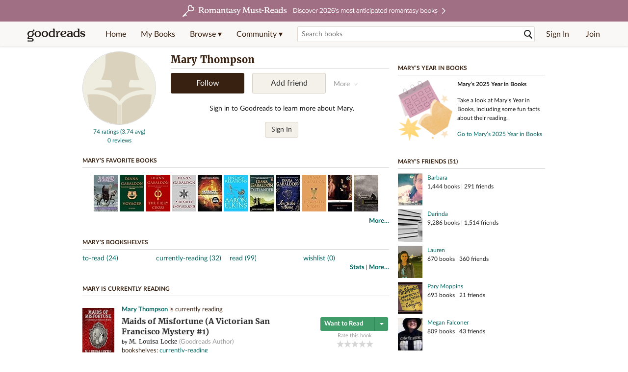

--- FILE ---
content_type: text/html; charset=utf-8
request_url: https://www.goodreads.com/user/show/3375201-mary-thompson
body_size: 20975
content:
<!DOCTYPE html>
<html class="desktop withSiteHeaderTopFullImage
">
<head prefix="og: http://ogp.me/ns# fb: http://ogp.me/ns/fb# profile: http://ogp.me/ns/profile#">
  <title>Mary Thompson - Marshall, TX (148 books)</title>

<meta content='Mary Thompson has 148 books on Goodreads, and is currently reading Maids of Misfortune by M. Louisa Locke, The Apothecary Diaries (Light Novel): Volume 1...' name='description'>
<meta content='telephone=no' name='format-detection'>
<link href='https://www.goodreads.com/user/show/3375201-mary-thompson' rel='canonical'>
  <meta property="og:title" content="Mary Thompson"/>
<meta property="og:type" content="profile"/>
<meta property="og:site_name" content="Goodreads"/>
<meta property="og:description" content="Mary Thompson has 148 books on Goodreads, and is currently reading Maids of Misfortune by M. Louisa Locke, The Apothecary Diaries (Light Novel): Volume 1..."/>
<meta property="og:image" content="https://s.gr-assets.com/assets/nophoto/user/f_200x266-3061b784cc8e7f021c6430c9aba94587.png"/>
<meta property="og:url" content="https://www.goodreads.com/user/show/3375201-mary-thompson">
<meta property="profile:first_name" content="Mary">
  <meta property="profile:last_name" content="Thompson">
<meta property="fb:app_id" content="2415071772"/>




    <script type="text/javascript"> var ue_t0=window.ue_t0||+new Date();
 </script>
  <script type="text/javascript">
    var ue_mid = "A1PQBFHBHS6YH1";
    var ue_sn = "www.goodreads.com";
    var ue_furl = "fls-na.amazon.com";
    var ue_sid = "952-4825026-7565959";
    var ue_id = "4D6DCW40CCPVPJ6J6038";

    (function(e){var c=e;var a=c.ue||{};a.main_scope="mainscopecsm";a.q=[];a.t0=c.ue_t0||+new Date();a.d=g;function g(h){return +new Date()-(h?0:a.t0)}function d(h){return function(){a.q.push({n:h,a:arguments,t:a.d()})}}function b(m,l,h,j,i){var k={m:m,f:l,l:h,c:""+j,err:i,fromOnError:1,args:arguments};c.ueLogError(k);return false}b.skipTrace=1;e.onerror=b;function f(){c.uex("ld")}if(e.addEventListener){e.addEventListener("load",f,false)}else{if(e.attachEvent){e.attachEvent("onload",f)}}a.tag=d("tag");a.log=d("log");a.reset=d("rst");c.ue_csm=c;c.ue=a;c.ueLogError=d("err");c.ues=d("ues");c.uet=d("uet");c.uex=d("uex");c.uet("ue")})(window);(function(e,d){var a=e.ue||{};function c(g){if(!g){return}var f=d.head||d.getElementsByTagName("head")[0]||d.documentElement,h=d.createElement("script");h.async="async";h.src=g;f.insertBefore(h,f.firstChild)}function b(){var k=e.ue_cdn||"m.media-amazon.com",g=e.ue_cdns||"m.media-amazon.com",j="/images/G/01/csminstrumentation/",h=e.ue_file||"ue-full-11e51f253e8ad9d145f4ed644b40f692._V1_.js",f,i;if(h.indexOf("NSTRUMENTATION_FIL")>=0){return}if("ue_https" in e){f=e.ue_https}else{f=e.location&&e.location.protocol=="https:"?1:0}i=f?"https://":"http://";i+=f?g:k;i+=j;i+=h;c(i)}if(!e.ue_inline){if(a.loadUEFull){a.loadUEFull()}else{b()}}a.uels=c;e.ue=a})(window,document);

    if (window.ue && window.ue.tag) { window.ue.tag('user:show:signed_out', ue.main_scope);window.ue.tag('user:show:signed_out:desktop', ue.main_scope); }
  </script>

  <!-- * Copied from https://info.analytics.a2z.com/#/docs/data_collection/csa/onboard */ -->
<script>
  //<![CDATA[
    !function(){function n(n,t){var r=i(n);return t&&(r=r("instance",t)),r}var r=[],c=0,i=function(t){return function(){var n=c++;return r.push([t,[].slice.call(arguments,0),n,{time:Date.now()}]),i(n)}};n._s=r,this.csa=n}();
    
    if (window.csa) {
      window.csa("Config", {
        "Application": "GoodreadsMonolith",
        "Events.SushiEndpoint": "https://unagi.amazon.com/1/events/com.amazon.csm.csa.prod",
        "Events.Namespace": "csa",
        "CacheDetection.RequestID": "4D6DCW40CCPVPJ6J6038",
        "ObfuscatedMarketplaceId": "A1PQBFHBHS6YH1"
      });
    
      window.csa("Events")("setEntity", {
        session: { id: "952-4825026-7565959" },
        page: {requestId: "4D6DCW40CCPVPJ6J6038", meaningful: "interactive"}
      });
    }
    
    var e = document.createElement("script"); e.src = "https://m.media-amazon.com/images/I/41mrkPcyPwL.js"; document.head.appendChild(e);
  //]]>
</script>


          <script type="text/javascript">
        if (window.Mobvious === undefined) {
          window.Mobvious = {};
        }
        window.Mobvious.device_type = 'desktop';
        </script>


  
<script src="https://s.gr-assets.com/assets/webfontloader-f0d95107f593df01d332dddc54e598cb.js"></script>
<script>
//<![CDATA[

  WebFont.load({
    classes: false,
    custom: {
      families: ["Lato:n4,n7,i4", "Merriweather:n4,n7,i4"],
      urls: ["https://s.gr-assets.com/assets/gr/fonts-cf24b9fb9a07049b1cf20d385104c1a8.css"]
    }
  });

//]]>
</script>

  <link rel="stylesheet" media="all" href="https://s.gr-assets.com/assets/goodreads-97b327f79bfe2a284dd903d4757ddeae.css" />

    <link rel="stylesheet" media="screen" href="https://s.gr-assets.com/assets/user/show-61867ee1d94abd31126f83090d3e7ac0.css" />


  <link rel="stylesheet" media="screen" href="https://s.gr-assets.com/assets/common_images-52bf53648cedebbe6988969ad4c628e3.css" />

  <script type="text/javascript">
    window.CKEDITOR_BASEPATH = 'https://s.gr-assets.com/assets/ckeditor/';
  </script>

  <script src="https://s.gr-assets.com/assets/desktop/libraries-c07ee2e4be9ade4a64546b3ec60b523b.js"></script>
  <script src="https://s.gr-assets.com/assets/application-8fecfbed85cd679be5d43c74ec00ed1c.js"></script>

    <script>
  //<![CDATA[
    var gptAdSlots = gptAdSlots || [];
    var googletag = googletag || {};
    googletag.cmd = googletag.cmd || [];
    (function() {
      var gads = document.createElement("script");
      gads.async = true;
      gads.type = "text/javascript";
      var useSSL = "https:" == document.location.protocol;
      gads.src = (useSSL ? "https:" : "http:") +
      "//securepubads.g.doubleclick.net/tag/js/gpt.js";
      var node = document.getElementsByTagName("script")[0];
      node.parentNode.insertBefore(gads, node);
    })();
    // page settings
  //]]>
</script>
<script>
  //<![CDATA[
    googletag.cmd.push(function() {
      googletag.pubads().setTargeting("sid", "osid.0407ddf524c0cff14e86ac49beb51686");
    googletag.pubads().setTargeting("grsession", "osid.0407ddf524c0cff14e86ac49beb51686");
    googletag.pubads().setTargeting("surface", "desktop");
    googletag.pubads().setTargeting("signedin", "false");
    googletag.pubads().setTargeting("gr_author", "false");
    googletag.pubads().setTargeting("author", []);
    googletag.pubads().setTargeting("shelf", ["toread","currentlyreading","read","wishlist"]);
    googletag.pubads().setTargeting("tags", ["2","3","422882","383"]);
    googletag.pubads().setTargeting("gtargeting", "1");
    googletag.pubads().setTargeting("resource", "user_3375201");
      googletag.pubads().enableAsyncRendering();
      googletag.pubads().enableSingleRequest();
      googletag.pubads().collapseEmptyDivs(true);
      googletag.pubads().disableInitialLoad();
      googletag.enableServices();
    });
  //]]>
</script>
<script>
  //<![CDATA[
    ! function(a9, a, p, s, t, A, g) {
      if (a[a9]) return;
    
      function q(c, r) {
        a[a9]._Q.push([c, r])
      }
      a[a9] = {
      init: function() {
        q("i", arguments)
      },
      fetchBids: function() {
        q("f", arguments)
      },
      setDisplayBids: function() {},
        _Q: []
      };
      A = p.createElement(s);
      A.async = !0;
      A.src = t;
      g = p.getElementsByTagName(s)[0];
      g.parentNode.insertBefore(A, g)
    }("apstag", window, document, "script", "//c.amazon-adsystem.com/aax2/apstag.js");
    
    apstag.init({
      pubID: '3211', adServer: 'googletag', bidTimeout: 4e3, deals: true, params: { aps_privacy: '1YN' }
    });
  //]]>
</script>



  <meta name="csrf-param" content="authenticity_token" />
<meta name="csrf-token" content="4SQLRlwJPGuf1OVWP/DG8xUycSNL5G7UYgr401aR5553Q2BgNmmZvcDqOmnRrxfoWXychYoVFoBxSn89OIgELw==" />

  <meta name="request-id" content="4D6DCW40CCPVPJ6J6038" />

    <script src="https://s.gr-assets.com/assets/react_client_side/external_dependencies-ebf499aa1f.js" defer="defer"></script>
<script src="https://s.gr-assets.com/assets/react_client_side/site_header-30df57490b.js" defer="defer"></script>
<script src="https://s.gr-assets.com/assets/react_client_side/custom_react_ujs-b1220d5e0a4820e90b905c302fc5cb52.js" defer="defer"></script>


  <script>
  //<![CDATA[
    $grfb.init.done(function() {
      if (this.auth.status === "not_authorized") {
        // logged into Facebook user but not a GR app user; show FB button
        $j("#generalRegPrompt").hide();
      } else {
        $j("#facebookRegPrompt").hide();
      }
      $j("#connectPrompt").show();
    });
  //]]>
</script>


  <link rel="alternate" type="application/atom+xml" title="Bookshelves" href="https://www.goodreads.com/review/list_rss/3375201" />
  <link rel="alternate" type="application/atom+xml" title="Mary's Updates" href="https://www.goodreads.com/user/updates_rss/3375201" />
    <link rel="alternate" type="application/rss+xml" title="Mary’s Updates" href="https://www.goodreads.com/user/updates_rss/3375201?v=as" />


  <link rel="search" type="application/opensearchdescription+xml" href="/opensearch.xml" title="Goodreads">

    <meta name="description" content="Mary Thompson has 148 books on Goodreads, and is currently reading Maids of Misfortune by M. Louisa Locke, The Apothecary Diaries (Light Novel): Volume 1...">


  <meta content='summary' name='twitter:card'>
<meta content='@goodreads' name='twitter:site'>
<meta content='Mary Thompson - Marshall, TX (148 books)' name='twitter:title'>
<meta content='Mary Thompson has 148 books on Goodreads, and is currently reading Maids of Misfortune by M. Louisa Locke, The Apothecary Diaries (Light Novel): Volume 1...' name='twitter:description'>


  <meta name="verify-v1" content="cEf8XOH0pulh1aYQeZ1gkXHsQ3dMPSyIGGYqmF53690=">
  <meta name="google-site-verification" content="PfFjeZ9OK1RrUrKlmAPn_iZJ_vgHaZO1YQ-QlG2VsJs" />
  <meta name="apple-itunes-app" content="app-id=355833469">
</head>


<body class="">
<div data-react-class="ReactComponents.StoresInitializer" data-react-props="{}"><noscript data-reactid=".qdccoh2vnm" data-react-checksum="-1347350161"></noscript></div>

<script src="https://s.gr-assets.com/assets/fb_dep_form-e2e4a0d9dc062011458143c32b2d789b.js"></script>

<div class="content" id="bodycontainer" style="">
    <script>
  //<![CDATA[
    var initializeGrfb = function() {
      $grfb.initialize({
        appId: "2415071772"
      });
    };
    if (typeof $grfb !== "undefined") {
      initializeGrfb();
    } else {
      window.addEventListener("DOMContentLoaded", function() {
        if (typeof $grfb !== "undefined") {
          initializeGrfb();
        }
      });
    }
  //]]>
</script>

<script>
  //<![CDATA[
    function loadScript(url, callback) {
      var script = document.createElement("script");
      script.type = "text/javascript";
    
      if (script.readyState) {  //Internet Explorer
          script.onreadystatechange = function() {
            if (script.readyState == "loaded" ||
                    script.readyState == "complete") {
              script.onreadystatechange = null;
              callback();
            }
          };
      } else {  //Other browsers
        script.onload = function() {
          callback();
        };
      }
    
      script.src = url;
      document.getElementsByTagName("head")[0].appendChild(script);
    }
    
    function initAppleId() {
      AppleID.auth.init({
        clientId : 'com.goodreads.app', 
        scope : 'name email',
        redirectURI: 'https://www.goodreads.com/apple_users/sign_in_with_apple_web',
        state: 'apple_oauth_state_13d9777d-ef0d-4f0d-88ee-2b9feb57ec31'
      });
    }
    
    var initializeSiwa = function() {
      var APPLE_SIGN_IN_JS_URL =  "https://appleid.cdn-apple.com/appleauth/static/jsapi/appleid/1/en_US/appleid.auth.js"
      loadScript(APPLE_SIGN_IN_JS_URL, initAppleId);
    };
    if (typeof AppleID !== "undefined") {
      initAppleId();
    } else {
      initializeSiwa();
    }
  //]]>
</script>

<div class='siteHeader'>
<div data-react-class="ReactComponents.HeaderStoreConnector" data-react-props="{&quot;myBooksUrl&quot;:&quot;/review/list?ref=nav_mybooks&quot;,&quot;browseUrl&quot;:&quot;/book?ref=nav_brws&quot;,&quot;recommendationsUrl&quot;:&quot;/recommendations?ref=nav_brws_recs&quot;,&quot;choiceAwardsUrl&quot;:&quot;/choiceawards?ref=nav_brws_gca&quot;,&quot;genresIndexUrl&quot;:&quot;/genres?ref=nav_brws_genres&quot;,&quot;giveawayUrl&quot;:&quot;/giveaway?ref=nav_brws_giveaways&quot;,&quot;exploreUrl&quot;:&quot;/book?ref=nav_brws_explore&quot;,&quot;homeUrl&quot;:&quot;/?ref=nav_home&quot;,&quot;listUrl&quot;:&quot;/list?ref=nav_brws_lists&quot;,&quot;newsUrl&quot;:&quot;/news?ref=nav_brws_news&quot;,&quot;communityUrl&quot;:&quot;/group?ref=nav_comm&quot;,&quot;groupsUrl&quot;:&quot;/group?ref=nav_comm_groups&quot;,&quot;quotesUrl&quot;:&quot;/quotes?ref=nav_comm_quotes&quot;,&quot;featuredAskAuthorUrl&quot;:&quot;/ask_the_author?ref=nav_comm_askauthor&quot;,&quot;autocompleteUrl&quot;:&quot;/book/auto_complete&quot;,&quot;defaultLogoActionUrl&quot;:&quot;/&quot;,&quot;topFullImage&quot;:{&quot;clickthroughUrl&quot;:&quot;https://www.goodreads.com/blog/show/3052?ref=topromantasy_eb&quot;,&quot;altText&quot;:&quot;&quot;,&quot;backgroundColor&quot;:&quot;#A16F83&quot;,&quot;xs&quot;:{&quot;1x&quot;:&quot;https://i.gr-assets.com/images/S/compressed.photo.goodreads.com/siteheaderbannerimages/1768936408i/647.jpg&quot;,&quot;2x&quot;:&quot;https://i.gr-assets.com/images/S/compressed.photo.goodreads.com/siteheaderbannerimages/1768936413i/648.jpg&quot;},&quot;md&quot;:{&quot;1x&quot;:&quot;https://i.gr-assets.com/images/S/compressed.photo.goodreads.com/siteheaderbannerimages/1768936398i/645.jpg&quot;,&quot;2x&quot;:&quot;https://i.gr-assets.com/images/S/compressed.photo.goodreads.com/siteheaderbannerimages/1768936403i/646.jpg&quot;}},&quot;logo&quot;:{&quot;clickthroughUrl&quot;:&quot;/&quot;,&quot;altText&quot;:&quot;Goodreads Home&quot;},&quot;searchPath&quot;:&quot;/search&quot;,&quot;newReleasesUrl&quot;:&quot;/book/popular_by_date/2026/1?ref=nav_brws_newrels&quot;,&quot;signInUrl&quot;:&quot;/user/sign_in&quot;,&quot;signUpUrl&quot;:&quot;/user/sign_up&quot;,&quot;signInWithReturnUrl&quot;:true,&quot;deployServices&quot;:[],&quot;defaultLogoAltText&quot;:&quot;Goodreads Home&quot;,&quot;mobviousDeviceType&quot;:&quot;desktop&quot;}"><header data-reactid=".rtgaqc0jhg" data-react-checksum="-870577800"><div class="siteHeader__topFullImageContainer" style="background-color:#A16F83;" data-reactid=".rtgaqc0jhg.0"><a class="siteHeader__topFullImageLink" href="https://www.goodreads.com/blog/show/3052?ref=topromantasy_eb" data-reactid=".rtgaqc0jhg.0.0"><picture data-reactid=".rtgaqc0jhg.0.0.0"><source media="(min-width: 768px)" srcset="https://i.gr-assets.com/images/S/compressed.photo.goodreads.com/siteheaderbannerimages/1768936398i/645.jpg 1x, https://i.gr-assets.com/images/S/compressed.photo.goodreads.com/siteheaderbannerimages/1768936403i/646.jpg 2x" data-reactid=".rtgaqc0jhg.0.0.0.0"/><img alt="" class="siteHeader__topFullImage" src="https://i.gr-assets.com/images/S/compressed.photo.goodreads.com/siteheaderbannerimages/1768936408i/647.jpg" srcset="https://i.gr-assets.com/images/S/compressed.photo.goodreads.com/siteheaderbannerimages/1768936413i/648.jpg 2x" data-reactid=".rtgaqc0jhg.0.0.0.1"/></picture></a></div><div class="siteHeader__topLine gr-box gr-box--withShadow" data-reactid=".rtgaqc0jhg.1"><div class="siteHeader__contents" data-reactid=".rtgaqc0jhg.1.0"><div class="siteHeader__topLevelItem siteHeader__topLevelItem--searchIcon" data-reactid=".rtgaqc0jhg.1.0.0"><button class="siteHeader__searchIcon gr-iconButton" aria-label="Toggle search" type="button" data-ux-click="true" data-reactid=".rtgaqc0jhg.1.0.0.0"></button></div><a href="/" class="siteHeader__logo" aria-label="Goodreads Home" title="Goodreads Home" data-reactid=".rtgaqc0jhg.1.0.1"></a><nav class="siteHeader__primaryNavInline" data-reactid=".rtgaqc0jhg.1.0.2"><ul role="menu" class="siteHeader__menuList" data-reactid=".rtgaqc0jhg.1.0.2.0"><li class="siteHeader__topLevelItem siteHeader__topLevelItem--home" data-reactid=".rtgaqc0jhg.1.0.2.0.0"><a href="/?ref=nav_home" class="siteHeader__topLevelLink" data-reactid=".rtgaqc0jhg.1.0.2.0.0.0">Home</a></li><li class="siteHeader__topLevelItem" data-reactid=".rtgaqc0jhg.1.0.2.0.1"><a href="/review/list?ref=nav_mybooks" class="siteHeader__topLevelLink" data-reactid=".rtgaqc0jhg.1.0.2.0.1.0">My Books</a></li><li class="siteHeader__topLevelItem" data-reactid=".rtgaqc0jhg.1.0.2.0.2"><div class="primaryNavMenu primaryNavMenu--siteHeaderBrowseMenu ignore-react-onclickoutside" data-reactid=".rtgaqc0jhg.1.0.2.0.2.0"><a class="primaryNavMenu__trigger primaryNavMenu__trigger--siteHeaderBrowseMenu" href="/book?ref=nav_brws" role="button" aria-haspopup="true" aria-expanded="false" data-ux-click="true" data-reactid=".rtgaqc0jhg.1.0.2.0.2.0.0"><span data-reactid=".rtgaqc0jhg.1.0.2.0.2.0.0.0">Browse ▾</span></a><div class="primaryNavMenu__menu gr-box gr-box--withShadowLarge wide" role="menu" data-reactid=".rtgaqc0jhg.1.0.2.0.2.0.1"><div class="siteHeader__browseMenuDropdown" data-reactid=".rtgaqc0jhg.1.0.2.0.2.0.1.0"><ul class="siteHeader__subNav" data-reactid=".rtgaqc0jhg.1.0.2.0.2.0.1.0.0"><li role="menuitem Recommendations" class="menuLink" aria-label="Recommendations" data-reactid=".rtgaqc0jhg.1.0.2.0.2.0.1.0.0.0"><a href="/recommendations?ref=nav_brws_recs" class="siteHeader__subNavLink" data-reactid=".rtgaqc0jhg.1.0.2.0.2.0.1.0.0.0.0">Recommendations</a></li><li role="menuitem Choice Awards" class="menuLink" aria-label="Choice Awards" data-reactid=".rtgaqc0jhg.1.0.2.0.2.0.1.0.0.1"><a href="/choiceawards?ref=nav_brws_gca" class="siteHeader__subNavLink" data-reactid=".rtgaqc0jhg.1.0.2.0.2.0.1.0.0.1.0">Choice Awards</a></li><li role="menuitem Genres" class="menuLink" aria-label="Genres" data-reactid=".rtgaqc0jhg.1.0.2.0.2.0.1.0.0.2"><a href="/genres?ref=nav_brws_genres" class="siteHeader__subNavLink siteHeader__subNavLink--genresIndex" data-reactid=".rtgaqc0jhg.1.0.2.0.2.0.1.0.0.2.0">Genres</a></li><li role="menuitem Giveaways" class="menuLink" aria-label="Giveaways" data-reactid=".rtgaqc0jhg.1.0.2.0.2.0.1.0.0.3"><a href="/giveaway?ref=nav_brws_giveaways" class="siteHeader__subNavLink" data-reactid=".rtgaqc0jhg.1.0.2.0.2.0.1.0.0.3.0">Giveaways</a></li><li role="menuitem New Releases" class="menuLink" aria-label="New Releases" data-reactid=".rtgaqc0jhg.1.0.2.0.2.0.1.0.0.4"><a href="/book/popular_by_date/2026/1?ref=nav_brws_newrels" class="siteHeader__subNavLink" data-reactid=".rtgaqc0jhg.1.0.2.0.2.0.1.0.0.4.0">New Releases</a></li><li role="menuitem Lists" class="menuLink" aria-label="Lists" data-reactid=".rtgaqc0jhg.1.0.2.0.2.0.1.0.0.5"><a href="/list?ref=nav_brws_lists" class="siteHeader__subNavLink" data-reactid=".rtgaqc0jhg.1.0.2.0.2.0.1.0.0.5.0">Lists</a></li><li role="menuitem Explore" class="menuLink" aria-label="Explore" data-reactid=".rtgaqc0jhg.1.0.2.0.2.0.1.0.0.6"><a href="/book?ref=nav_brws_explore" class="siteHeader__subNavLink" data-reactid=".rtgaqc0jhg.1.0.2.0.2.0.1.0.0.6.0">Explore</a></li><li role="menuitem News &amp; Interviews" class="menuLink" aria-label="News &amp; Interviews" data-reactid=".rtgaqc0jhg.1.0.2.0.2.0.1.0.0.7"><a href="/news?ref=nav_brws_news" class="siteHeader__subNavLink" data-reactid=".rtgaqc0jhg.1.0.2.0.2.0.1.0.0.7.0">News &amp; Interviews</a></li></ul><div class="siteHeader__spotlight siteHeader__spotlight--withoutSubMenu" data-reactid=".rtgaqc0jhg.1.0.2.0.2.0.1.0.1"><div class="genreListContainer" data-reactid=".rtgaqc0jhg.1.0.2.0.2.0.1.0.1.0"><div class="siteHeader__heading siteHeader__title" data-reactid=".rtgaqc0jhg.1.0.2.0.2.0.1.0.1.0.0">Genres</div><ul class="genreList" data-reactid=".rtgaqc0jhg.1.0.2.0.2.0.1.0.1.0.1:$genreList0"><li role="menuitem" class="genreList__genre" data-reactid=".rtgaqc0jhg.1.0.2.0.2.0.1.0.1.0.1:$genreList0.0:$Art"><a href="/genres/art" class="genreList__genreLink gr-hyperlink gr-hyperlink--naked" data-reactid=".rtgaqc0jhg.1.0.2.0.2.0.1.0.1.0.1:$genreList0.0:$Art.0">Art</a></li><li role="menuitem" class="genreList__genre" data-reactid=".rtgaqc0jhg.1.0.2.0.2.0.1.0.1.0.1:$genreList0.0:$Biography"><a href="/genres/biography" class="genreList__genreLink gr-hyperlink gr-hyperlink--naked" data-reactid=".rtgaqc0jhg.1.0.2.0.2.0.1.0.1.0.1:$genreList0.0:$Biography.0">Biography</a></li><li role="menuitem" class="genreList__genre" data-reactid=".rtgaqc0jhg.1.0.2.0.2.0.1.0.1.0.1:$genreList0.0:$Business"><a href="/genres/business" class="genreList__genreLink gr-hyperlink gr-hyperlink--naked" data-reactid=".rtgaqc0jhg.1.0.2.0.2.0.1.0.1.0.1:$genreList0.0:$Business.0">Business</a></li><li role="menuitem" class="genreList__genre" data-reactid=".rtgaqc0jhg.1.0.2.0.2.0.1.0.1.0.1:$genreList0.0:$Children&#x27;s"><a href="/genres/children-s" class="genreList__genreLink gr-hyperlink gr-hyperlink--naked" data-reactid=".rtgaqc0jhg.1.0.2.0.2.0.1.0.1.0.1:$genreList0.0:$Children&#x27;s.0">Children&#x27;s</a></li><li role="menuitem" class="genreList__genre" data-reactid=".rtgaqc0jhg.1.0.2.0.2.0.1.0.1.0.1:$genreList0.0:$Christian"><a href="/genres/christian" class="genreList__genreLink gr-hyperlink gr-hyperlink--naked" data-reactid=".rtgaqc0jhg.1.0.2.0.2.0.1.0.1.0.1:$genreList0.0:$Christian.0">Christian</a></li><li role="menuitem" class="genreList__genre" data-reactid=".rtgaqc0jhg.1.0.2.0.2.0.1.0.1.0.1:$genreList0.0:$Classics"><a href="/genres/classics" class="genreList__genreLink gr-hyperlink gr-hyperlink--naked" data-reactid=".rtgaqc0jhg.1.0.2.0.2.0.1.0.1.0.1:$genreList0.0:$Classics.0">Classics</a></li><li role="menuitem" class="genreList__genre" data-reactid=".rtgaqc0jhg.1.0.2.0.2.0.1.0.1.0.1:$genreList0.0:$Comics"><a href="/genres/comics" class="genreList__genreLink gr-hyperlink gr-hyperlink--naked" data-reactid=".rtgaqc0jhg.1.0.2.0.2.0.1.0.1.0.1:$genreList0.0:$Comics.0">Comics</a></li><li role="menuitem" class="genreList__genre" data-reactid=".rtgaqc0jhg.1.0.2.0.2.0.1.0.1.0.1:$genreList0.0:$Cookbooks"><a href="/genres/cookbooks" class="genreList__genreLink gr-hyperlink gr-hyperlink--naked" data-reactid=".rtgaqc0jhg.1.0.2.0.2.0.1.0.1.0.1:$genreList0.0:$Cookbooks.0">Cookbooks</a></li><li role="menuitem" class="genreList__genre" data-reactid=".rtgaqc0jhg.1.0.2.0.2.0.1.0.1.0.1:$genreList0.0:$Ebooks"><a href="/genres/ebooks" class="genreList__genreLink gr-hyperlink gr-hyperlink--naked" data-reactid=".rtgaqc0jhg.1.0.2.0.2.0.1.0.1.0.1:$genreList0.0:$Ebooks.0">Ebooks</a></li><li role="menuitem" class="genreList__genre" data-reactid=".rtgaqc0jhg.1.0.2.0.2.0.1.0.1.0.1:$genreList0.0:$Fantasy"><a href="/genres/fantasy" class="genreList__genreLink gr-hyperlink gr-hyperlink--naked" data-reactid=".rtgaqc0jhg.1.0.2.0.2.0.1.0.1.0.1:$genreList0.0:$Fantasy.0">Fantasy</a></li></ul><ul class="genreList" data-reactid=".rtgaqc0jhg.1.0.2.0.2.0.1.0.1.0.1:$genreList1"><li role="menuitem" class="genreList__genre" data-reactid=".rtgaqc0jhg.1.0.2.0.2.0.1.0.1.0.1:$genreList1.0:$Fiction"><a href="/genres/fiction" class="genreList__genreLink gr-hyperlink gr-hyperlink--naked" data-reactid=".rtgaqc0jhg.1.0.2.0.2.0.1.0.1.0.1:$genreList1.0:$Fiction.0">Fiction</a></li><li role="menuitem" class="genreList__genre" data-reactid=".rtgaqc0jhg.1.0.2.0.2.0.1.0.1.0.1:$genreList1.0:$Graphic Novels"><a href="/genres/graphic-novels" class="genreList__genreLink gr-hyperlink gr-hyperlink--naked" data-reactid=".rtgaqc0jhg.1.0.2.0.2.0.1.0.1.0.1:$genreList1.0:$Graphic Novels.0">Graphic Novels</a></li><li role="menuitem" class="genreList__genre" data-reactid=".rtgaqc0jhg.1.0.2.0.2.0.1.0.1.0.1:$genreList1.0:$Historical Fiction"><a href="/genres/historical-fiction" class="genreList__genreLink gr-hyperlink gr-hyperlink--naked" data-reactid=".rtgaqc0jhg.1.0.2.0.2.0.1.0.1.0.1:$genreList1.0:$Historical Fiction.0">Historical Fiction</a></li><li role="menuitem" class="genreList__genre" data-reactid=".rtgaqc0jhg.1.0.2.0.2.0.1.0.1.0.1:$genreList1.0:$History"><a href="/genres/history" class="genreList__genreLink gr-hyperlink gr-hyperlink--naked" data-reactid=".rtgaqc0jhg.1.0.2.0.2.0.1.0.1.0.1:$genreList1.0:$History.0">History</a></li><li role="menuitem" class="genreList__genre" data-reactid=".rtgaqc0jhg.1.0.2.0.2.0.1.0.1.0.1:$genreList1.0:$Horror"><a href="/genres/horror" class="genreList__genreLink gr-hyperlink gr-hyperlink--naked" data-reactid=".rtgaqc0jhg.1.0.2.0.2.0.1.0.1.0.1:$genreList1.0:$Horror.0">Horror</a></li><li role="menuitem" class="genreList__genre" data-reactid=".rtgaqc0jhg.1.0.2.0.2.0.1.0.1.0.1:$genreList1.0:$Memoir"><a href="/genres/memoir" class="genreList__genreLink gr-hyperlink gr-hyperlink--naked" data-reactid=".rtgaqc0jhg.1.0.2.0.2.0.1.0.1.0.1:$genreList1.0:$Memoir.0">Memoir</a></li><li role="menuitem" class="genreList__genre" data-reactid=".rtgaqc0jhg.1.0.2.0.2.0.1.0.1.0.1:$genreList1.0:$Music"><a href="/genres/music" class="genreList__genreLink gr-hyperlink gr-hyperlink--naked" data-reactid=".rtgaqc0jhg.1.0.2.0.2.0.1.0.1.0.1:$genreList1.0:$Music.0">Music</a></li><li role="menuitem" class="genreList__genre" data-reactid=".rtgaqc0jhg.1.0.2.0.2.0.1.0.1.0.1:$genreList1.0:$Mystery"><a href="/genres/mystery" class="genreList__genreLink gr-hyperlink gr-hyperlink--naked" data-reactid=".rtgaqc0jhg.1.0.2.0.2.0.1.0.1.0.1:$genreList1.0:$Mystery.0">Mystery</a></li><li role="menuitem" class="genreList__genre" data-reactid=".rtgaqc0jhg.1.0.2.0.2.0.1.0.1.0.1:$genreList1.0:$Nonfiction"><a href="/genres/non-fiction" class="genreList__genreLink gr-hyperlink gr-hyperlink--naked" data-reactid=".rtgaqc0jhg.1.0.2.0.2.0.1.0.1.0.1:$genreList1.0:$Nonfiction.0">Nonfiction</a></li><li role="menuitem" class="genreList__genre" data-reactid=".rtgaqc0jhg.1.0.2.0.2.0.1.0.1.0.1:$genreList1.0:$Poetry"><a href="/genres/poetry" class="genreList__genreLink gr-hyperlink gr-hyperlink--naked" data-reactid=".rtgaqc0jhg.1.0.2.0.2.0.1.0.1.0.1:$genreList1.0:$Poetry.0">Poetry</a></li></ul><ul class="genreList" data-reactid=".rtgaqc0jhg.1.0.2.0.2.0.1.0.1.0.1:$genreList2"><li role="menuitem" class="genreList__genre" data-reactid=".rtgaqc0jhg.1.0.2.0.2.0.1.0.1.0.1:$genreList2.0:$Psychology"><a href="/genres/psychology" class="genreList__genreLink gr-hyperlink gr-hyperlink--naked" data-reactid=".rtgaqc0jhg.1.0.2.0.2.0.1.0.1.0.1:$genreList2.0:$Psychology.0">Psychology</a></li><li role="menuitem" class="genreList__genre" data-reactid=".rtgaqc0jhg.1.0.2.0.2.0.1.0.1.0.1:$genreList2.0:$Romance"><a href="/genres/romance" class="genreList__genreLink gr-hyperlink gr-hyperlink--naked" data-reactid=".rtgaqc0jhg.1.0.2.0.2.0.1.0.1.0.1:$genreList2.0:$Romance.0">Romance</a></li><li role="menuitem" class="genreList__genre" data-reactid=".rtgaqc0jhg.1.0.2.0.2.0.1.0.1.0.1:$genreList2.0:$Science"><a href="/genres/science" class="genreList__genreLink gr-hyperlink gr-hyperlink--naked" data-reactid=".rtgaqc0jhg.1.0.2.0.2.0.1.0.1.0.1:$genreList2.0:$Science.0">Science</a></li><li role="menuitem" class="genreList__genre" data-reactid=".rtgaqc0jhg.1.0.2.0.2.0.1.0.1.0.1:$genreList2.0:$Science Fiction"><a href="/genres/science-fiction" class="genreList__genreLink gr-hyperlink gr-hyperlink--naked" data-reactid=".rtgaqc0jhg.1.0.2.0.2.0.1.0.1.0.1:$genreList2.0:$Science Fiction.0">Science Fiction</a></li><li role="menuitem" class="genreList__genre" data-reactid=".rtgaqc0jhg.1.0.2.0.2.0.1.0.1.0.1:$genreList2.0:$Self Help"><a href="/genres/self-help" class="genreList__genreLink gr-hyperlink gr-hyperlink--naked" data-reactid=".rtgaqc0jhg.1.0.2.0.2.0.1.0.1.0.1:$genreList2.0:$Self Help.0">Self Help</a></li><li role="menuitem" class="genreList__genre" data-reactid=".rtgaqc0jhg.1.0.2.0.2.0.1.0.1.0.1:$genreList2.0:$Sports"><a href="/genres/sports" class="genreList__genreLink gr-hyperlink gr-hyperlink--naked" data-reactid=".rtgaqc0jhg.1.0.2.0.2.0.1.0.1.0.1:$genreList2.0:$Sports.0">Sports</a></li><li role="menuitem" class="genreList__genre" data-reactid=".rtgaqc0jhg.1.0.2.0.2.0.1.0.1.0.1:$genreList2.0:$Thriller"><a href="/genres/thriller" class="genreList__genreLink gr-hyperlink gr-hyperlink--naked" data-reactid=".rtgaqc0jhg.1.0.2.0.2.0.1.0.1.0.1:$genreList2.0:$Thriller.0">Thriller</a></li><li role="menuitem" class="genreList__genre" data-reactid=".rtgaqc0jhg.1.0.2.0.2.0.1.0.1.0.1:$genreList2.0:$Travel"><a href="/genres/travel" class="genreList__genreLink gr-hyperlink gr-hyperlink--naked" data-reactid=".rtgaqc0jhg.1.0.2.0.2.0.1.0.1.0.1:$genreList2.0:$Travel.0">Travel</a></li><li role="menuitem" class="genreList__genre" data-reactid=".rtgaqc0jhg.1.0.2.0.2.0.1.0.1.0.1:$genreList2.0:$Young Adult"><a href="/genres/young-adult" class="genreList__genreLink gr-hyperlink gr-hyperlink--naked" data-reactid=".rtgaqc0jhg.1.0.2.0.2.0.1.0.1.0.1:$genreList2.0:$Young Adult.0">Young Adult</a></li><li role="menuitem" class="genreList__genre" data-reactid=".rtgaqc0jhg.1.0.2.0.2.0.1.0.1.0.1:$genreList2.1"><a href="/genres" class="genreList__genreLink gr-hyperlink gr-hyperlink--naked" data-reactid=".rtgaqc0jhg.1.0.2.0.2.0.1.0.1.0.1:$genreList2.1.0">More Genres</a></li></ul></div></div></div></div></div></li><li class="siteHeader__topLevelItem siteHeader__topLevelItem--community" data-reactid=".rtgaqc0jhg.1.0.2.0.3"><div class="primaryNavMenu ignore-react-onclickoutside" data-reactid=".rtgaqc0jhg.1.0.2.0.3.0"><a class="primaryNavMenu__trigger" href="/group?ref=nav_comm" role="button" aria-haspopup="true" aria-expanded="false" data-ux-click="true" data-reactid=".rtgaqc0jhg.1.0.2.0.3.0.0"><span data-reactid=".rtgaqc0jhg.1.0.2.0.3.0.0.0">Community ▾</span></a><div class="primaryNavMenu__menu gr-box gr-box--withShadowLarge" role="menu" data-reactid=".rtgaqc0jhg.1.0.2.0.3.0.1"><ul class="siteHeader__subNav" data-reactid=".rtgaqc0jhg.1.0.2.0.3.0.1.0"><li role="menuitem Groups" class="menuLink" aria-label="Groups" data-reactid=".rtgaqc0jhg.1.0.2.0.3.0.1.0.0"><a href="/group?ref=nav_comm_groups" class="siteHeader__subNavLink" data-reactid=".rtgaqc0jhg.1.0.2.0.3.0.1.0.0.0">Groups</a></li><li role="menuitem Quotes" class="menuLink" aria-label="Quotes" data-reactid=".rtgaqc0jhg.1.0.2.0.3.0.1.0.2"><a href="/quotes?ref=nav_comm_quotes" class="siteHeader__subNavLink" data-reactid=".rtgaqc0jhg.1.0.2.0.3.0.1.0.2.0">Quotes</a></li><li role="menuitem Ask the Author" class="menuLink" aria-label="Ask the Author" data-reactid=".rtgaqc0jhg.1.0.2.0.3.0.1.0.3"><a href="/ask_the_author?ref=nav_comm_askauthor" class="siteHeader__subNavLink" data-reactid=".rtgaqc0jhg.1.0.2.0.3.0.1.0.3.0">Ask the Author</a></li></ul></div></div></li></ul></nav><div accept-charset="UTF-8" class="searchBox searchBox--navbar" data-reactid=".rtgaqc0jhg.1.0.3"><form autocomplete="off" action="/search" class="searchBox__form" role="search" aria-label="Search for books to add to your shelves" data-reactid=".rtgaqc0jhg.1.0.3.0"><input class="searchBox__input searchBox__input--navbar" autocomplete="off" name="q" type="text" placeholder="Search books" aria-label="Search books" aria-controls="searchResults" data-reactid=".rtgaqc0jhg.1.0.3.0.0"/><input type="hidden" name="qid" value="" data-reactid=".rtgaqc0jhg.1.0.3.0.1"/><button type="submit" class="searchBox__icon--magnifyingGlass gr-iconButton searchBox__icon searchBox__icon--navbar" aria-label="Search" data-reactid=".rtgaqc0jhg.1.0.3.0.2"></button></form></div><ul class="siteHeader__personal" data-reactid=".rtgaqc0jhg.1.0.4"><li class="siteHeader__topLevelItem siteHeader__topLevelItem--signedOut" data-reactid=".rtgaqc0jhg.1.0.4.0"><a href="/user/sign_in?returnurl=undefined" rel="nofollow" class="siteHeader__topLevelLink" data-reactid=".rtgaqc0jhg.1.0.4.0.0">Sign In</a></li><li class="siteHeader__topLevelItem siteHeader__topLevelItem--signedOut" data-reactid=".rtgaqc0jhg.1.0.4.1"><a href="/user/sign_up" rel="nofollow" class="siteHeader__topLevelLink" data-reactid=".rtgaqc0jhg.1.0.4.1.0">Join</a></li></ul><div class="siteHeader__topLevelItem siteHeader__topLevelItem--signUp" data-reactid=".rtgaqc0jhg.1.0.5"><a href="/user/sign_up" class="gr-button gr-button--dark" rel="nofollow" data-reactid=".rtgaqc0jhg.1.0.5.0">Sign up</a></div><div class="modal modal--overlay modal--drawer" tabindex="0" data-reactid=".rtgaqc0jhg.1.0.7"><div data-reactid=".rtgaqc0jhg.1.0.7.0"><div class="modal__close" data-reactid=".rtgaqc0jhg.1.0.7.0.0"><button type="button" class="gr-iconButton" data-reactid=".rtgaqc0jhg.1.0.7.0.0.0"><img alt="Dismiss" src="//s.gr-assets.com/assets/gr/icons/icon_close_white-dbf4152deeef5bd3915d5d12210bf05f.svg" data-reactid=".rtgaqc0jhg.1.0.7.0.0.0.0"/></button></div><div class="modal__content" data-reactid=".rtgaqc0jhg.1.0.7.0.1"><div class="personalNavDrawer" data-reactid=".rtgaqc0jhg.1.0.7.0.1.0"><div class="personalNavDrawer__personalNavContainer" data-reactid=".rtgaqc0jhg.1.0.7.0.1.0.0"><noscript data-reactid=".rtgaqc0jhg.1.0.7.0.1.0.0.0"></noscript></div><div class="personalNavDrawer__profileAndLinksContainer" data-reactid=".rtgaqc0jhg.1.0.7.0.1.0.1"><div class="personalNavDrawer__profileContainer gr-mediaFlexbox gr-mediaFlexbox--alignItemsCenter" data-reactid=".rtgaqc0jhg.1.0.7.0.1.0.1.0"><div class="gr-mediaFlexbox__media" data-reactid=".rtgaqc0jhg.1.0.7.0.1.0.1.0.0"><img class="circularIcon circularIcon--large circularIcon--border" data-reactid=".rtgaqc0jhg.1.0.7.0.1.0.1.0.0.0"/></div><div class="gr-mediaFlexbox__desc" data-reactid=".rtgaqc0jhg.1.0.7.0.1.0.1.0.1"><a class="gr-hyperlink gr-hyperlink--bold" data-reactid=".rtgaqc0jhg.1.0.7.0.1.0.1.0.1.0"></a><div class="u-displayBlock" data-reactid=".rtgaqc0jhg.1.0.7.0.1.0.1.0.1.1"><a class="gr-hyperlink gr-hyperlink--naked" data-reactid=".rtgaqc0jhg.1.0.7.0.1.0.1.0.1.1.0">View profile</a></div></div></div><div class="personalNavDrawer__profileMenuContainer" data-reactid=".rtgaqc0jhg.1.0.7.0.1.0.1.1"><ul data-reactid=".rtgaqc0jhg.1.0.7.0.1.0.1.1.0"><li role="menuitem Profile" class="menuLink" aria-label="Profile" data-reactid=".rtgaqc0jhg.1.0.7.0.1.0.1.1.0.0"><span data-reactid=".rtgaqc0jhg.1.0.7.0.1.0.1.1.0.0.0"><a class="siteHeader__subNavLink" data-reactid=".rtgaqc0jhg.1.0.7.0.1.0.1.1.0.0.0.0">Profile</a></span></li><li role="menuitem Friends" class="menuLink" aria-label="Friends" data-reactid=".rtgaqc0jhg.1.0.7.0.1.0.1.1.0.3"><a class="siteHeader__subNavLink" data-reactid=".rtgaqc0jhg.1.0.7.0.1.0.1.1.0.3.0">Friends</a></li><li role="menuitem Groups" class="menuLink" aria-label="Groups" data-reactid=".rtgaqc0jhg.1.0.7.0.1.0.1.1.0.4"><span data-reactid=".rtgaqc0jhg.1.0.7.0.1.0.1.1.0.4.0"><a class="siteHeader__subNavLink" data-reactid=".rtgaqc0jhg.1.0.7.0.1.0.1.1.0.4.0.0"><span data-reactid=".rtgaqc0jhg.1.0.7.0.1.0.1.1.0.4.0.0.0">Groups</span></a></span></li><li role="menuitem Discussions" class="menuLink" aria-label="Discussions" data-reactid=".rtgaqc0jhg.1.0.7.0.1.0.1.1.0.5"><a class="siteHeader__subNavLink" data-reactid=".rtgaqc0jhg.1.0.7.0.1.0.1.1.0.5.0">Discussions</a></li><li role="menuitem Comments" class="menuLink" aria-label="Comments" data-reactid=".rtgaqc0jhg.1.0.7.0.1.0.1.1.0.6"><a class="siteHeader__subNavLink" data-reactid=".rtgaqc0jhg.1.0.7.0.1.0.1.1.0.6.0">Comments</a></li><li role="menuitem Reading Challenge" class="menuLink" aria-label="Reading Challenge" data-reactid=".rtgaqc0jhg.1.0.7.0.1.0.1.1.0.7"><a class="siteHeader__subNavLink" data-reactid=".rtgaqc0jhg.1.0.7.0.1.0.1.1.0.7.0">Reading Challenge</a></li><li role="menuitem Kindle Notes &amp; Highlights" class="menuLink" aria-label="Kindle Notes &amp; Highlights" data-reactid=".rtgaqc0jhg.1.0.7.0.1.0.1.1.0.8"><a class="siteHeader__subNavLink" data-reactid=".rtgaqc0jhg.1.0.7.0.1.0.1.1.0.8.0">Kindle Notes &amp; Highlights</a></li><li role="menuitem Quotes" class="menuLink" aria-label="Quotes" data-reactid=".rtgaqc0jhg.1.0.7.0.1.0.1.1.0.9"><a class="siteHeader__subNavLink" data-reactid=".rtgaqc0jhg.1.0.7.0.1.0.1.1.0.9.0">Quotes</a></li><li role="menuitem Favorite genres" class="menuLink" aria-label="Favorite genres" data-reactid=".rtgaqc0jhg.1.0.7.0.1.0.1.1.0.a"><a class="siteHeader__subNavLink" data-reactid=".rtgaqc0jhg.1.0.7.0.1.0.1.1.0.a.0">Favorite genres</a></li><li role="menuitem Friends&#x27; recommendations" class="menuLink" aria-label="Friends&#x27; recommendations" data-reactid=".rtgaqc0jhg.1.0.7.0.1.0.1.1.0.b"><span data-reactid=".rtgaqc0jhg.1.0.7.0.1.0.1.1.0.b.0"><a class="siteHeader__subNavLink" data-reactid=".rtgaqc0jhg.1.0.7.0.1.0.1.1.0.b.0.0"><span data-reactid=".rtgaqc0jhg.1.0.7.0.1.0.1.1.0.b.0.0.0">Friends’ recommendations</span></a></span></li><li role="menuitem Account settings" class="menuLink" aria-label="Account settings" data-reactid=".rtgaqc0jhg.1.0.7.0.1.0.1.1.0.c"><a class="siteHeader__subNavLink u-topGrayBorder" data-reactid=".rtgaqc0jhg.1.0.7.0.1.0.1.1.0.c.0">Account settings</a></li><li role="menuitem Help" class="menuLink" aria-label="Help" data-reactid=".rtgaqc0jhg.1.0.7.0.1.0.1.1.0.d"><a class="siteHeader__subNavLink" data-reactid=".rtgaqc0jhg.1.0.7.0.1.0.1.1.0.d.0">Help</a></li><li role="menuitem Sign out" class="menuLink" aria-label="Sign out" data-reactid=".rtgaqc0jhg.1.0.7.0.1.0.1.1.0.e"><a class="siteHeader__subNavLink" data-method="POST" data-reactid=".rtgaqc0jhg.1.0.7.0.1.0.1.1.0.e.0">Sign out</a></li></ul></div></div></div></div></div></div></div></div><div class="headroom-wrapper" data-reactid=".rtgaqc0jhg.2"><div style="position:relative;top:0;left:0;right:0;z-index:1;-webkit-transform:translateY(0);-ms-transform:translateY(0);transform:translateY(0);" class="headroom headroom--unfixed" data-reactid=".rtgaqc0jhg.2.0"><nav class="siteHeader__primaryNavSeparateLine gr-box gr-box--withShadow" data-reactid=".rtgaqc0jhg.2.0.0"><ul role="menu" class="siteHeader__menuList" data-reactid=".rtgaqc0jhg.2.0.0.0"><li class="siteHeader__topLevelItem siteHeader__topLevelItem--home" data-reactid=".rtgaqc0jhg.2.0.0.0.0"><a href="/?ref=nav_home" class="siteHeader__topLevelLink" data-reactid=".rtgaqc0jhg.2.0.0.0.0.0">Home</a></li><li class="siteHeader__topLevelItem" data-reactid=".rtgaqc0jhg.2.0.0.0.1"><a href="/review/list?ref=nav_mybooks" class="siteHeader__topLevelLink" data-reactid=".rtgaqc0jhg.2.0.0.0.1.0">My Books</a></li><li class="siteHeader__topLevelItem" data-reactid=".rtgaqc0jhg.2.0.0.0.2"><div class="primaryNavMenu primaryNavMenu--siteHeaderBrowseMenu ignore-react-onclickoutside" data-reactid=".rtgaqc0jhg.2.0.0.0.2.0"><a class="primaryNavMenu__trigger primaryNavMenu__trigger--siteHeaderBrowseMenu" href="/book?ref=nav_brws" role="button" aria-haspopup="true" aria-expanded="false" data-ux-click="true" data-reactid=".rtgaqc0jhg.2.0.0.0.2.0.0"><span data-reactid=".rtgaqc0jhg.2.0.0.0.2.0.0.0">Browse ▾</span></a><div class="primaryNavMenu__menu gr-box gr-box--withShadowLarge wide" role="menu" data-reactid=".rtgaqc0jhg.2.0.0.0.2.0.1"><div class="siteHeader__browseMenuDropdown" data-reactid=".rtgaqc0jhg.2.0.0.0.2.0.1.0"><ul class="siteHeader__subNav" data-reactid=".rtgaqc0jhg.2.0.0.0.2.0.1.0.0"><li role="menuitem Recommendations" class="menuLink" aria-label="Recommendations" data-reactid=".rtgaqc0jhg.2.0.0.0.2.0.1.0.0.0"><a href="/recommendations?ref=nav_brws_recs" class="siteHeader__subNavLink" data-reactid=".rtgaqc0jhg.2.0.0.0.2.0.1.0.0.0.0">Recommendations</a></li><li role="menuitem Choice Awards" class="menuLink" aria-label="Choice Awards" data-reactid=".rtgaqc0jhg.2.0.0.0.2.0.1.0.0.1"><a href="/choiceawards?ref=nav_brws_gca" class="siteHeader__subNavLink" data-reactid=".rtgaqc0jhg.2.0.0.0.2.0.1.0.0.1.0">Choice Awards</a></li><li role="menuitem Genres" class="menuLink" aria-label="Genres" data-reactid=".rtgaqc0jhg.2.0.0.0.2.0.1.0.0.2"><a href="/genres?ref=nav_brws_genres" class="siteHeader__subNavLink siteHeader__subNavLink--genresIndex" data-reactid=".rtgaqc0jhg.2.0.0.0.2.0.1.0.0.2.0">Genres</a></li><li role="menuitem Giveaways" class="menuLink" aria-label="Giveaways" data-reactid=".rtgaqc0jhg.2.0.0.0.2.0.1.0.0.3"><a href="/giveaway?ref=nav_brws_giveaways" class="siteHeader__subNavLink" data-reactid=".rtgaqc0jhg.2.0.0.0.2.0.1.0.0.3.0">Giveaways</a></li><li role="menuitem New Releases" class="menuLink" aria-label="New Releases" data-reactid=".rtgaqc0jhg.2.0.0.0.2.0.1.0.0.4"><a href="/book/popular_by_date/2026/1?ref=nav_brws_newrels" class="siteHeader__subNavLink" data-reactid=".rtgaqc0jhg.2.0.0.0.2.0.1.0.0.4.0">New Releases</a></li><li role="menuitem Lists" class="menuLink" aria-label="Lists" data-reactid=".rtgaqc0jhg.2.0.0.0.2.0.1.0.0.5"><a href="/list?ref=nav_brws_lists" class="siteHeader__subNavLink" data-reactid=".rtgaqc0jhg.2.0.0.0.2.0.1.0.0.5.0">Lists</a></li><li role="menuitem Explore" class="menuLink" aria-label="Explore" data-reactid=".rtgaqc0jhg.2.0.0.0.2.0.1.0.0.6"><a href="/book?ref=nav_brws_explore" class="siteHeader__subNavLink" data-reactid=".rtgaqc0jhg.2.0.0.0.2.0.1.0.0.6.0">Explore</a></li><li role="menuitem News &amp; Interviews" class="menuLink" aria-label="News &amp; Interviews" data-reactid=".rtgaqc0jhg.2.0.0.0.2.0.1.0.0.7"><a href="/news?ref=nav_brws_news" class="siteHeader__subNavLink" data-reactid=".rtgaqc0jhg.2.0.0.0.2.0.1.0.0.7.0">News &amp; Interviews</a></li></ul><div class="siteHeader__spotlight siteHeader__spotlight--withoutSubMenu" data-reactid=".rtgaqc0jhg.2.0.0.0.2.0.1.0.1"><div class="genreListContainer" data-reactid=".rtgaqc0jhg.2.0.0.0.2.0.1.0.1.0"><div class="siteHeader__heading siteHeader__title" data-reactid=".rtgaqc0jhg.2.0.0.0.2.0.1.0.1.0.0">Genres</div><ul class="genreList" data-reactid=".rtgaqc0jhg.2.0.0.0.2.0.1.0.1.0.1:$genreList0"><li role="menuitem" class="genreList__genre" data-reactid=".rtgaqc0jhg.2.0.0.0.2.0.1.0.1.0.1:$genreList0.0:$Art"><a href="/genres/art" class="genreList__genreLink gr-hyperlink gr-hyperlink--naked" data-reactid=".rtgaqc0jhg.2.0.0.0.2.0.1.0.1.0.1:$genreList0.0:$Art.0">Art</a></li><li role="menuitem" class="genreList__genre" data-reactid=".rtgaqc0jhg.2.0.0.0.2.0.1.0.1.0.1:$genreList0.0:$Biography"><a href="/genres/biography" class="genreList__genreLink gr-hyperlink gr-hyperlink--naked" data-reactid=".rtgaqc0jhg.2.0.0.0.2.0.1.0.1.0.1:$genreList0.0:$Biography.0">Biography</a></li><li role="menuitem" class="genreList__genre" data-reactid=".rtgaqc0jhg.2.0.0.0.2.0.1.0.1.0.1:$genreList0.0:$Business"><a href="/genres/business" class="genreList__genreLink gr-hyperlink gr-hyperlink--naked" data-reactid=".rtgaqc0jhg.2.0.0.0.2.0.1.0.1.0.1:$genreList0.0:$Business.0">Business</a></li><li role="menuitem" class="genreList__genre" data-reactid=".rtgaqc0jhg.2.0.0.0.2.0.1.0.1.0.1:$genreList0.0:$Children&#x27;s"><a href="/genres/children-s" class="genreList__genreLink gr-hyperlink gr-hyperlink--naked" data-reactid=".rtgaqc0jhg.2.0.0.0.2.0.1.0.1.0.1:$genreList0.0:$Children&#x27;s.0">Children&#x27;s</a></li><li role="menuitem" class="genreList__genre" data-reactid=".rtgaqc0jhg.2.0.0.0.2.0.1.0.1.0.1:$genreList0.0:$Christian"><a href="/genres/christian" class="genreList__genreLink gr-hyperlink gr-hyperlink--naked" data-reactid=".rtgaqc0jhg.2.0.0.0.2.0.1.0.1.0.1:$genreList0.0:$Christian.0">Christian</a></li><li role="menuitem" class="genreList__genre" data-reactid=".rtgaqc0jhg.2.0.0.0.2.0.1.0.1.0.1:$genreList0.0:$Classics"><a href="/genres/classics" class="genreList__genreLink gr-hyperlink gr-hyperlink--naked" data-reactid=".rtgaqc0jhg.2.0.0.0.2.0.1.0.1.0.1:$genreList0.0:$Classics.0">Classics</a></li><li role="menuitem" class="genreList__genre" data-reactid=".rtgaqc0jhg.2.0.0.0.2.0.1.0.1.0.1:$genreList0.0:$Comics"><a href="/genres/comics" class="genreList__genreLink gr-hyperlink gr-hyperlink--naked" data-reactid=".rtgaqc0jhg.2.0.0.0.2.0.1.0.1.0.1:$genreList0.0:$Comics.0">Comics</a></li><li role="menuitem" class="genreList__genre" data-reactid=".rtgaqc0jhg.2.0.0.0.2.0.1.0.1.0.1:$genreList0.0:$Cookbooks"><a href="/genres/cookbooks" class="genreList__genreLink gr-hyperlink gr-hyperlink--naked" data-reactid=".rtgaqc0jhg.2.0.0.0.2.0.1.0.1.0.1:$genreList0.0:$Cookbooks.0">Cookbooks</a></li><li role="menuitem" class="genreList__genre" data-reactid=".rtgaqc0jhg.2.0.0.0.2.0.1.0.1.0.1:$genreList0.0:$Ebooks"><a href="/genres/ebooks" class="genreList__genreLink gr-hyperlink gr-hyperlink--naked" data-reactid=".rtgaqc0jhg.2.0.0.0.2.0.1.0.1.0.1:$genreList0.0:$Ebooks.0">Ebooks</a></li><li role="menuitem" class="genreList__genre" data-reactid=".rtgaqc0jhg.2.0.0.0.2.0.1.0.1.0.1:$genreList0.0:$Fantasy"><a href="/genres/fantasy" class="genreList__genreLink gr-hyperlink gr-hyperlink--naked" data-reactid=".rtgaqc0jhg.2.0.0.0.2.0.1.0.1.0.1:$genreList0.0:$Fantasy.0">Fantasy</a></li></ul><ul class="genreList" data-reactid=".rtgaqc0jhg.2.0.0.0.2.0.1.0.1.0.1:$genreList1"><li role="menuitem" class="genreList__genre" data-reactid=".rtgaqc0jhg.2.0.0.0.2.0.1.0.1.0.1:$genreList1.0:$Fiction"><a href="/genres/fiction" class="genreList__genreLink gr-hyperlink gr-hyperlink--naked" data-reactid=".rtgaqc0jhg.2.0.0.0.2.0.1.0.1.0.1:$genreList1.0:$Fiction.0">Fiction</a></li><li role="menuitem" class="genreList__genre" data-reactid=".rtgaqc0jhg.2.0.0.0.2.0.1.0.1.0.1:$genreList1.0:$Graphic Novels"><a href="/genres/graphic-novels" class="genreList__genreLink gr-hyperlink gr-hyperlink--naked" data-reactid=".rtgaqc0jhg.2.0.0.0.2.0.1.0.1.0.1:$genreList1.0:$Graphic Novels.0">Graphic Novels</a></li><li role="menuitem" class="genreList__genre" data-reactid=".rtgaqc0jhg.2.0.0.0.2.0.1.0.1.0.1:$genreList1.0:$Historical Fiction"><a href="/genres/historical-fiction" class="genreList__genreLink gr-hyperlink gr-hyperlink--naked" data-reactid=".rtgaqc0jhg.2.0.0.0.2.0.1.0.1.0.1:$genreList1.0:$Historical Fiction.0">Historical Fiction</a></li><li role="menuitem" class="genreList__genre" data-reactid=".rtgaqc0jhg.2.0.0.0.2.0.1.0.1.0.1:$genreList1.0:$History"><a href="/genres/history" class="genreList__genreLink gr-hyperlink gr-hyperlink--naked" data-reactid=".rtgaqc0jhg.2.0.0.0.2.0.1.0.1.0.1:$genreList1.0:$History.0">History</a></li><li role="menuitem" class="genreList__genre" data-reactid=".rtgaqc0jhg.2.0.0.0.2.0.1.0.1.0.1:$genreList1.0:$Horror"><a href="/genres/horror" class="genreList__genreLink gr-hyperlink gr-hyperlink--naked" data-reactid=".rtgaqc0jhg.2.0.0.0.2.0.1.0.1.0.1:$genreList1.0:$Horror.0">Horror</a></li><li role="menuitem" class="genreList__genre" data-reactid=".rtgaqc0jhg.2.0.0.0.2.0.1.0.1.0.1:$genreList1.0:$Memoir"><a href="/genres/memoir" class="genreList__genreLink gr-hyperlink gr-hyperlink--naked" data-reactid=".rtgaqc0jhg.2.0.0.0.2.0.1.0.1.0.1:$genreList1.0:$Memoir.0">Memoir</a></li><li role="menuitem" class="genreList__genre" data-reactid=".rtgaqc0jhg.2.0.0.0.2.0.1.0.1.0.1:$genreList1.0:$Music"><a href="/genres/music" class="genreList__genreLink gr-hyperlink gr-hyperlink--naked" data-reactid=".rtgaqc0jhg.2.0.0.0.2.0.1.0.1.0.1:$genreList1.0:$Music.0">Music</a></li><li role="menuitem" class="genreList__genre" data-reactid=".rtgaqc0jhg.2.0.0.0.2.0.1.0.1.0.1:$genreList1.0:$Mystery"><a href="/genres/mystery" class="genreList__genreLink gr-hyperlink gr-hyperlink--naked" data-reactid=".rtgaqc0jhg.2.0.0.0.2.0.1.0.1.0.1:$genreList1.0:$Mystery.0">Mystery</a></li><li role="menuitem" class="genreList__genre" data-reactid=".rtgaqc0jhg.2.0.0.0.2.0.1.0.1.0.1:$genreList1.0:$Nonfiction"><a href="/genres/non-fiction" class="genreList__genreLink gr-hyperlink gr-hyperlink--naked" data-reactid=".rtgaqc0jhg.2.0.0.0.2.0.1.0.1.0.1:$genreList1.0:$Nonfiction.0">Nonfiction</a></li><li role="menuitem" class="genreList__genre" data-reactid=".rtgaqc0jhg.2.0.0.0.2.0.1.0.1.0.1:$genreList1.0:$Poetry"><a href="/genres/poetry" class="genreList__genreLink gr-hyperlink gr-hyperlink--naked" data-reactid=".rtgaqc0jhg.2.0.0.0.2.0.1.0.1.0.1:$genreList1.0:$Poetry.0">Poetry</a></li></ul><ul class="genreList" data-reactid=".rtgaqc0jhg.2.0.0.0.2.0.1.0.1.0.1:$genreList2"><li role="menuitem" class="genreList__genre" data-reactid=".rtgaqc0jhg.2.0.0.0.2.0.1.0.1.0.1:$genreList2.0:$Psychology"><a href="/genres/psychology" class="genreList__genreLink gr-hyperlink gr-hyperlink--naked" data-reactid=".rtgaqc0jhg.2.0.0.0.2.0.1.0.1.0.1:$genreList2.0:$Psychology.0">Psychology</a></li><li role="menuitem" class="genreList__genre" data-reactid=".rtgaqc0jhg.2.0.0.0.2.0.1.0.1.0.1:$genreList2.0:$Romance"><a href="/genres/romance" class="genreList__genreLink gr-hyperlink gr-hyperlink--naked" data-reactid=".rtgaqc0jhg.2.0.0.0.2.0.1.0.1.0.1:$genreList2.0:$Romance.0">Romance</a></li><li role="menuitem" class="genreList__genre" data-reactid=".rtgaqc0jhg.2.0.0.0.2.0.1.0.1.0.1:$genreList2.0:$Science"><a href="/genres/science" class="genreList__genreLink gr-hyperlink gr-hyperlink--naked" data-reactid=".rtgaqc0jhg.2.0.0.0.2.0.1.0.1.0.1:$genreList2.0:$Science.0">Science</a></li><li role="menuitem" class="genreList__genre" data-reactid=".rtgaqc0jhg.2.0.0.0.2.0.1.0.1.0.1:$genreList2.0:$Science Fiction"><a href="/genres/science-fiction" class="genreList__genreLink gr-hyperlink gr-hyperlink--naked" data-reactid=".rtgaqc0jhg.2.0.0.0.2.0.1.0.1.0.1:$genreList2.0:$Science Fiction.0">Science Fiction</a></li><li role="menuitem" class="genreList__genre" data-reactid=".rtgaqc0jhg.2.0.0.0.2.0.1.0.1.0.1:$genreList2.0:$Self Help"><a href="/genres/self-help" class="genreList__genreLink gr-hyperlink gr-hyperlink--naked" data-reactid=".rtgaqc0jhg.2.0.0.0.2.0.1.0.1.0.1:$genreList2.0:$Self Help.0">Self Help</a></li><li role="menuitem" class="genreList__genre" data-reactid=".rtgaqc0jhg.2.0.0.0.2.0.1.0.1.0.1:$genreList2.0:$Sports"><a href="/genres/sports" class="genreList__genreLink gr-hyperlink gr-hyperlink--naked" data-reactid=".rtgaqc0jhg.2.0.0.0.2.0.1.0.1.0.1:$genreList2.0:$Sports.0">Sports</a></li><li role="menuitem" class="genreList__genre" data-reactid=".rtgaqc0jhg.2.0.0.0.2.0.1.0.1.0.1:$genreList2.0:$Thriller"><a href="/genres/thriller" class="genreList__genreLink gr-hyperlink gr-hyperlink--naked" data-reactid=".rtgaqc0jhg.2.0.0.0.2.0.1.0.1.0.1:$genreList2.0:$Thriller.0">Thriller</a></li><li role="menuitem" class="genreList__genre" data-reactid=".rtgaqc0jhg.2.0.0.0.2.0.1.0.1.0.1:$genreList2.0:$Travel"><a href="/genres/travel" class="genreList__genreLink gr-hyperlink gr-hyperlink--naked" data-reactid=".rtgaqc0jhg.2.0.0.0.2.0.1.0.1.0.1:$genreList2.0:$Travel.0">Travel</a></li><li role="menuitem" class="genreList__genre" data-reactid=".rtgaqc0jhg.2.0.0.0.2.0.1.0.1.0.1:$genreList2.0:$Young Adult"><a href="/genres/young-adult" class="genreList__genreLink gr-hyperlink gr-hyperlink--naked" data-reactid=".rtgaqc0jhg.2.0.0.0.2.0.1.0.1.0.1:$genreList2.0:$Young Adult.0">Young Adult</a></li><li role="menuitem" class="genreList__genre" data-reactid=".rtgaqc0jhg.2.0.0.0.2.0.1.0.1.0.1:$genreList2.1"><a href="/genres" class="genreList__genreLink gr-hyperlink gr-hyperlink--naked" data-reactid=".rtgaqc0jhg.2.0.0.0.2.0.1.0.1.0.1:$genreList2.1.0">More Genres</a></li></ul></div></div></div></div></div></li><li class="siteHeader__topLevelItem siteHeader__topLevelItem--community" data-reactid=".rtgaqc0jhg.2.0.0.0.3"><div class="primaryNavMenu ignore-react-onclickoutside" data-reactid=".rtgaqc0jhg.2.0.0.0.3.0"><a class="primaryNavMenu__trigger" href="/group?ref=nav_comm" role="button" aria-haspopup="true" aria-expanded="false" data-ux-click="true" data-reactid=".rtgaqc0jhg.2.0.0.0.3.0.0"><span data-reactid=".rtgaqc0jhg.2.0.0.0.3.0.0.0">Community ▾</span></a><div class="primaryNavMenu__menu gr-box gr-box--withShadowLarge" role="menu" data-reactid=".rtgaqc0jhg.2.0.0.0.3.0.1"><ul class="siteHeader__subNav" data-reactid=".rtgaqc0jhg.2.0.0.0.3.0.1.0"><li role="menuitem Groups" class="menuLink" aria-label="Groups" data-reactid=".rtgaqc0jhg.2.0.0.0.3.0.1.0.0"><a href="/group?ref=nav_comm_groups" class="siteHeader__subNavLink" data-reactid=".rtgaqc0jhg.2.0.0.0.3.0.1.0.0.0">Groups</a></li><li role="menuitem Quotes" class="menuLink" aria-label="Quotes" data-reactid=".rtgaqc0jhg.2.0.0.0.3.0.1.0.2"><a href="/quotes?ref=nav_comm_quotes" class="siteHeader__subNavLink" data-reactid=".rtgaqc0jhg.2.0.0.0.3.0.1.0.2.0">Quotes</a></li><li role="menuitem Ask the Author" class="menuLink" aria-label="Ask the Author" data-reactid=".rtgaqc0jhg.2.0.0.0.3.0.1.0.3"><a href="/ask_the_author?ref=nav_comm_askauthor" class="siteHeader__subNavLink" data-reactid=".rtgaqc0jhg.2.0.0.0.3.0.1.0.3.0">Ask the Author</a></li></ul></div></div></li></ul></nav></div></div></header></div>
</div>
<div class='siteHeaderBottomSpacer'></div>

  

  <div class="mainContentContainer ">


      

    <div class="mainContent ">
      
      <div class="mainContentFloat ">
        <div id="flashContainer">




</div>

        



<div id='connectPrompt' style='display:none;'>
<div class='connectPromptHolder'>
<div class='vcenteredLineOfBlocks' style='margin:15px auto 0;'>
<div class='regPromptText'>
<div class='title'>
Discover new books on Goodreads
</div>
<div class='subtext'>
Meet your next favorite book
</div>
</div>
<div id='facebookRegPrompt'>
<a class='fbjsLogin fbButton connectPromptButton' data-tracking-id='fb_connect_prompt_quote_reg_prompt' href='/user/new'>
<img alt="Facebook" src="https://s.gr-assets.com/assets/facebook/fb-icon-8d74377d3ff4a368f05860c35d8025b2.png" />
Sign in with Facebook
</a>
<div class='connectPromptAlternates'>
<a href="/user/sign_up?connect_prompt=true">Sign in <br/> options</a>
</div>
</div>
<div id='generalRegPrompt'>
<div class='connectPromptButton'>
<a class="button orange" href="/user/sign_up?connect_prompt=true">Join Goodreads</a>
</div>
</div>
</div>
<div class='clear'></div>
</div>
</div>


<div class="leftContainer">
  <div class="leftAlignedProfilePicture">
      <img alt="Mary Thompson" width="150" class="profilePictureIcon circularIcon circularIcon--huge circularIcon--border" src="https://s.gr-assets.com/assets/nophoto/user/f_225x300-9aa43f0ccc0355209c834d010c65a83b.png" />
    <br>
    <div class="profilePageUserStatsInfo">
      <a href="/review/list/3375201?sort=rating&amp;view=reviews">74 ratings</a>
      <a onclick="Element.toggle(&#39;ratingDistribution3375201&#39;);; new Ajax.Updater(&#39;ratingDistribution3375201&#39;, &#39;/user/rating_distribution/3375201&#39;, {asynchronous:true, evalScripts:true, method:&#39;get&#39;, onComplete:function(request){return false;}, parameters:&#39;authenticity_token=&#39; + encodeURIComponent(&#39;L3SOV/NDtXjM3OqZTFLaKol0BID+YuNlsZaMfgo/4k25E+VxmSMQrpPiNaaiDQsxxTrpJj+TmzGi1guQZCYB/A==&#39;)}); return false;" href="#">(3.74 avg)</a>
        <div class="floatingBox" style="display:none; width: 550px;" id="ratingDistribution3375201"></div>
      <br/>
      <a href="/review/list/3375201-mary-thompson?order=d&amp;sort=review&amp;view=reviews">
        0 reviews
</a>      <br/>
        
    </div>
  </div>

  <div class="grey500Box userInfoBox" style="width: 460px;"><div class="grey500Box userInfoBoxBody"><div class="grey500Box userInfoBoxContent">

    <h1 id="profileNameTopHeading" class="userProfileName">
      Mary Thompson
    </h1>
          <div data-react-class="ReactComponents.FriendFollowModule" data-react-props="{&quot;displayUser&quot;:{&quot;firstName&quot;:&quot;Mary&quot;,&quot;viewableName&quot;:&quot;Mary Thompson&quot;,&quot;userId&quot;:3375201},&quot;hideDropdown&quot;:false,&quot;displayMobileDropdown&quot;:false,&quot;sendMessageUrl&quot;:&quot;/message/new/3375201-mary-thompson?from_user_show_page=true&quot;,&quot;recommendBooksUrl&quot;:&quot;/recommendations/new?recommendation%5Bto_user_id%5D=3375201&quot;,&quot;compareBooksUrl&quot;:&quot;/user/compare/3375201?from_user_show_page=true&quot;,&quot;flagAbuseUrl&quot;:&quot;/flagged/new?resource_id=3375201\u0026resource_type=User\u0026return_url=%2Fuser%2Fshow%2F3375201-mary-thompson&quot;,&quot;addFriendUrl&quot;:&quot;/friend/add_as_friend/3375201?from_user_show_page=true\u0026return_url=%2Fuser%2Fshow%2F3375201-mary-thompson&quot;,&quot;friendRequestToId&quot;:null,&quot;friendRequestFromId&quot;:null,&quot;renderFollowButton&quot;:true,&quot;renderFriendButton&quot;:true,&quot;friendButtonInDropdown&quot;:false,&quot;fromUserShowPage&quot;:true,&quot;messageLinkRestricted&quot;:true}"><div class="friendFollowModule" data-reactid=".g74rqf729m" data-react-checksum="1688877134"><div class="u-marginAuto" data-reactid=".g74rqf729m.1"><div class="u-inlineBlock u-marginRightMedium" data-reactid=".g74rqf729m.1.0"><button class="friendFollowButton friendFollowButton--dark" type="button" data-reactid=".g74rqf729m.1.0.0">Follow</button></div><a class="friendFollowButton" href="/friend/add_as_friend/3375201?from_user_show_page=true&amp;return_url=%2Fuser%2Fshow%2F3375201-mary-thompson" data-reactid=".g74rqf729m.1.1">Add friend</a><div class="friendFollowModuleCaret" data-reactid=".g74rqf729m.1.2"><div class="dropdown dropdown--friendFollowModule" data-reactid=".g74rqf729m.1.2.0"><button class="dropdown__trigger dropdown__trigger--friendFollowModule dropdown__trigger--buttonReset" aria-haspopup="true" aria-expanded="false" title="More" data-ux-click="false" data-reactid=".g74rqf729m.1.2.0.0"><div data-reactid=".g74rqf729m.1.2.0.0.0"><span class="friendFollowModuleCaret__text" data-reactid=".g74rqf729m.1.2.0.0.0.0">More</span><div class="friendFollowModuleCaret__image" data-reactid=".g74rqf729m.1.2.0.0.0.1"></div></div></button><div class="dropdown__menu dropdown__menu--friendFollowModule gr-box gr-box--withShadowLarge" role="menu" data-reactid=".g74rqf729m.1.2.0.1"><div class="friendFollowModuleDropdownMenu" data-reactid=".g74rqf729m.1.2.0.1.0"><a class="friendFollowModuleDropdownMenu__dropdownLink" href="/user/compare/3375201?from_user_show_page=true" rel="nofollow" data-testid="compareBooks" data-reactid=".g74rqf729m.1.2.0.1.0.2">Compare books</a><a class="friendFollowModuleDropdownMenu__dropdownLink" href="/flagged/new?resource_id=3375201&amp;resource_type=User&amp;return_url=%2Fuser%2Fshow%2F3375201-mary-thompson" rel="nofollow" data-testid="flagAbuse" data-reactid=".g74rqf729m.1.2.0.1.0.5">Report this account</a><div class="friendFollowModuleDropdownMenu__dropdownLink" data-reactid=".g74rqf729m.1.2.0.1.0.6"><a class="modalTrigger" role="button" aria-expanded="false" aria-haspopup="true" data-reactid=".g74rqf729m.1.2.0.1.0.6.0"><button class="gr-buttonAsLink friendFollowModule__blockedUserText friendFollowModule__blockedUserText--black" type="button" data-testid="blockUser" data-reactid=".g74rqf729m.1.2.0.1.0.6.0.0">Block this member</button></a></div></div></div></div><div class="modal modal--overlay" tabindex="0" data-reactid=".g74rqf729m.1.2.4"><div class="modal__content modal__content--friendFollowModule" data-reactid=".g74rqf729m.1.2.4.0"><div class="modal__close" data-reactid=".g74rqf729m.1.2.4.0.0"><button type="button" class="gr-iconButton" data-reactid=".g74rqf729m.1.2.4.0.0.0"><img alt="Dismiss" src="//s.gr-assets.com/assets/gr/icons/icon_close_x-b06e4e308b9bd6ad1d0019e135dfa722.svg" data-reactid=".g74rqf729m.1.2.4.0.0.0.0"/></button></div><div class="friendFollowConfirmModal" data-reactid=".g74rqf729m.1.2.4.0.1"><h2 class="gr-h2 gr-h2--serif" data-reactid=".g74rqf729m.1.2.4.0.1.0"><span data-reactid=".g74rqf729m.1.2.4.0.1.0.0">Block </span><span data-reactid=".g74rqf729m.1.2.4.0.1.0.1">Mary Thompson</span><span data-reactid=".g74rqf729m.1.2.4.0.1.0.2">?</span></h2><div class="friendFollowConfirmModal__body" data-reactid=".g74rqf729m.1.2.4.0.1.1"><span data-reactid=".g74rqf729m.1.2.4.0.1.1.0">This will prevent </span><span data-reactid=".g74rqf729m.1.2.4.0.1.1.1">Mary</span><span data-reactid=".g74rqf729m.1.2.4.0.1.1.2"> from sending you messages, friend request or from viewing your profile. They will not be notified. Comments on discussion boards from them will be hidden by default.</span></div></div><div class="modal__confirmButtonsContainer" data-reactid=".g74rqf729m.1.2.4.0.2"><button class="gr-button gr-button--large gr-button--dark u-marginRightMedium" data-testid="confirm" type="button" data-reactid=".g74rqf729m.1.2.4.0.2.0">Confirm</button><button class="gr-button gr-button--large" data-testid="cancel" type="button" data-reactid=".g74rqf729m.1.2.4.0.2.1">Cancel</button></div></div></div></div></div></div></div>

      <div style="width: 90%; padding: 10px; text-align: center">
        <div class="mediumText">
          Sign in to Goodreads to learn more about Mary.
        </div>
        <br/>
        <div style="text-align:center">
          <a rel="nofollow" class="gr-button" href="https://www.goodreads.com/user/new?remember=true&amp;return_url=%2Fuser%2Fshow%2F3375201-mary-thompson">Sign In</a>
        </div>
      </div>


</div></div><div class="grey500Box userInfoBoxBottom"></div></div>
  <div class="clear"></div>

  <br>

    <div id="featured_shelf" class=" clearFloats bigBox"><div class="h2Container gradientHeaderContainer"><h2 class="brownBackground"><a href="/review/list/3375201-mary-thompson?shelf=read">Mary’s favorite books</a></h2></div><div class="bigBoxBody"><div class="bigBoxContent containerWithHeaderContent">
        <div class="imgGrid" style="text-align:center">
            <a href="/book/show/402045.The_Mists_of_Avalon"><img alt="The Mists of Avalon by Marion Zimmer Bradley" title="The Mists of Avalon by Marion Zimmer Bradley" class="inlineblock" src="https://i.gr-assets.com/images/S/compressed.photo.goodreads.com/books/1388857089l/402045._SY75_.jpg" /></a>
            <a href="/book/show/10987.Voyager"><img alt="Voyager by Diana Gabaldon" title="Voyager by Diana Gabaldon" class="inlineblock" src="https://i.gr-assets.com/images/S/compressed.photo.goodreads.com/books/1483278195l/10987._SY75_.jpg" /></a>
            <a href="/book/show/10967.The_Fiery_Cross"><img alt="The Fiery Cross by Diana Gabaldon" title="The Fiery Cross by Diana Gabaldon" class="inlineblock" src="https://i.gr-assets.com/images/S/compressed.photo.goodreads.com/books/1407366842l/10967._SY75_.jpg" /></a>
            <a href="/book/show/10965.A_Breath_of_Snow_and_Ashes"><img alt="A Breath of Snow and Ashes by Diana Gabaldon" title="A Breath of Snow and Ashes by Diana Gabaldon" class="inlineblock" src="https://i.gr-assets.com/images/S/compressed.photo.goodreads.com/books/1734099153l/10965._SY75_.jpg" /></a>
            <a href="/book/show/52381893-artifacts"><img alt="Artifacts by Mary Anna Evans" title="Artifacts by Mary Anna Evans" class="inlineblock" src="https://i.gr-assets.com/images/S/compressed.photo.goodreads.com/books/1564261173l/52381893._SX50_SY75_.jpg" /></a>
            <a href="/book/show/2458219.Uneasy_Relations"><img alt="Uneasy Relations by Aaron Elkins" title="Uneasy Relations by Aaron Elkins" class="inlineblock" src="https://i.gr-assets.com/images/S/compressed.photo.goodreads.com/books/1266839654l/2458219._SY75_.jpg" /></a>
            <a href="/book/show/10964.Outlander"><img alt="Outlander by Diana Gabaldon" title="Outlander by Diana Gabaldon" class="inlineblock" src="https://i.gr-assets.com/images/S/compressed.photo.goodreads.com/books/1659086907l/10964._SY75_.jpg" /></a>
            <a href="/book/show/2832909-an-echo-in-the-bone"><img alt="An Echo in the Bone by Diana Gabaldon" title="An Echo in the Bone by Diana Gabaldon" class="inlineblock" src="https://i.gr-assets.com/images/S/compressed.photo.goodreads.com/books/1370918297l/2832909._SY75_.jpg" /></a>
            <a href="/book/show/5364.Dragonfly_in_Amber"><img alt="Dragonfly in Amber by Diana Gabaldon" title="Dragonfly in Amber by Diana Gabaldon" class="inlineblock" src="https://i.gr-assets.com/images/S/compressed.photo.goodreads.com/books/1456114344l/5364._SY75_.jpg" /></a>
            <a href="/book/show/10210.Jane_Eyre"><img alt="Jane Eyre by Charlotte Brontë" title="Jane Eyre by Charlotte Brontë" class="inlineblock" src="https://i.gr-assets.com/images/S/compressed.photo.goodreads.com/books/1557343311l/10210._SY75_.jpg" /></a>
            <a href="/book/show/11713.The_English_Patient"><img alt="The English Patient by Michael Ondaatje" title="The English Patient by Michael Ondaatje" class="inlineblock" src="https://i.gr-assets.com/images/S/compressed.photo.goodreads.com/books/1320527907l/11713._SY75_.jpg" /></a>
        </div>
      <div class="textRight actionLinks">
        <a href="/review/list/3375201-mary-thompson?shelf=read">More&hellip;</a>
      </div>
<div class="clear"></div></div></div><div class="bigBoxBottom"></div></div>
  <div class=" clearFloats bigBox"><div class="h2Container gradientHeaderContainer"><h2 class="brownBackground"><a href="/review/list/3375201">Mary’s Bookshelves</a></h2></div><div class="bigBoxBody"><div class="bigBoxContent containerWithHeaderContent">
    <div id="shelves">
        <div class="shelfContainer">
            <a class="actionLinkLite userShowPageShelfListItem" href="/review/list/3375201?shelf=to-read">
              to-read&lrm;
              (24)
</a>            <br>
        </div>
        <div class="shelfContainer">
            <a class="actionLinkLite userShowPageShelfListItem" href="/review/list/3375201?shelf=currently-reading">
              currently-reading&lrm;
              (32)
</a>            <br>
        </div>
        <div class="shelfContainer">
            <a class="actionLinkLite userShowPageShelfListItem" href="/review/list/3375201?shelf=read">
              read&lrm;
              (99)
</a>            <br>
        </div>
        <div class="shelfContainer">
            <a class="actionLinkLite userShowPageShelfListItem" href="/review/list/3375201?shelf=wishlist">
              wishlist&lrm;
              (0)
</a>            <br>
        </div>
    </div>
    <br class="clear"/>
    <div class="right">
      <a class="actionLink" rel="nofollow" href="/review/stats/3375201-mary-thompson">Stats</a> |
      <a class="actionLink" href="/review/list/3375201">More&hellip;</a>
    </div>

    <br class="clear"/>
<div class="clear"></div></div></div><div class="bigBoxBottom"></div></div>
  
  <div class=" clearFloats bigBox"><div class="h2Container gradientHeaderContainer"><h2 class="brownBackground"><a href="https://www.goodreads.com/review/list/3375201-mary-thompson?shelf=currently-reading">Mary is Currently Reading</a></h2></div><div class="bigBoxBody"><div class="bigBoxContent containerWithHeaderContent" id="currentlyReadingReviews">
            <div class="Updates no_border">
        <div class="firstcol">
          <a title="Maids of Misfortune" href="/book/show/8521013-maids-of-misfortune"><img alt="Maids of Misfortune" src="https://i.gr-assets.com/images/S/compressed.photo.goodreads.com/books/1328035940l/8521013._SX98_.jpg" /></a>
        </div>
        <div class="secondcol">
          <div class="secondcol-top">
            <div class="whos-review">
              <div class="userReview">
                <strong><a href="/user/show/3375201-mary-thompson">Mary Thompson</a></strong>
                is currently reading
              </div>
              <div><a class="bookTitle" href="/book/show/8521013-maids-of-misfortune">Maids of Misfortune (A Victorian San Francisco Mystery #1)</a></div>
              <div>
                <span class="by smallText">by</span> <a class="authorName" href="/author/show/3367040.M_Louisa_Locke">M. Louisa Locke</a> <span class="greyText">(Goodreads Author)</span>
              </div>

                <div>
                    <span class="userReview">bookshelves: </span>
    <a class="actionLinkLite" href="https://www.goodreads.com/review/list/3375201-mary-thompson?shelf=currently-reading">currently-reading</a>
  <br/>

                </div>
              <div class="userReview">
                <div class="greyText" >
                  
                </div>
              </div>
            </div>

            <div class="rating" style="width:140px">
              <div class='wtrButtonContainer wtrSignedOut' id='1_book_8521013'>
<div class='wtrUp wtrLeft'>
<form action="/shelf/add_to_shelf" accept-charset="UTF-8" method="post"><input name="utf8" type="hidden" value="&#x2713;" /><input type="hidden" name="authenticity_token" value="6Tbzh8k/XhDUrw+EapbmwmnlS6tIWgG9RlL7cTdxG09/UZiho1/7xouR0LuEyTfZJaumDYmreelVEnyfWWj4/g==" />
<input type="hidden" name="book_id" id="book_id" value="8521013" />
<input type="hidden" name="name" id="name" value="to-read" />
<input type="hidden" name="unique_id" id="unique_id" value="1_book_8521013" />
<input type="hidden" name="wtr_new" id="wtr_new" value="true" />
<input type="hidden" name="from_choice" id="from_choice" value="false" />
<input type="hidden" name="from_home_module" id="from_home_module" value="false" />
<input type="hidden" name="ref" id="ref" value="" class="wtrLeftUpRef" />
<input type="hidden" name="existing_review" id="existing_review" value="false" class="wtrExisting" />
<input type="hidden" name="page_url" id="page_url" />
<button class='wtrToRead' type='submit'>
<span class='progressTrigger'>Want to Read</span>
<span class='progressIndicator'>saving…</span>
</button>
</form>

</div>

<div class='wtrRight wtrUp'>
<form class="hiddenShelfForm" action="/shelf/add_to_shelf" accept-charset="UTF-8" method="post"><input name="utf8" type="hidden" value="&#x2713;" /><input type="hidden" name="authenticity_token" value="uq5n9dtJX7yNzndSUA+p65q5koyq+Rbg+9ohRUTyvIYsyQzTsSn6atLwqG2+UHjw1vd/KmsIbrTomqarKutfNw==" />
<input type="hidden" name="unique_id" id="unique_id" value="1_book_8521013" />
<input type="hidden" name="book_id" id="book_id" value="8521013" />
<input type="hidden" name="a" id="a" />
<input type="hidden" name="name" id="name" />
<input type="hidden" name="from_choice" id="from_choice" value="false" />
<input type="hidden" name="from_home_module" id="from_home_module" value="false" />
<input type="hidden" name="page_url" id="page_url" />
</form>

<button class='wtrShelfButton'></button>
<div class='wtrShelfMenu'>
<ul class='wtrExclusiveShelves'>
<li><button class='wtrExclusiveShelf' name='name' type='submit' value='to-read'>
<span class='progressTrigger'>Want to Read</span>
<img alt="saving…" class="progressIndicator" src="https://s.gr-assets.com/assets/loading-trans-ced157046184c3bc7c180ffbfc6825a4.gif" />
</button>
</li>
<li><button class='wtrExclusiveShelf' name='name' type='submit' value='currently-reading'>
<span class='progressTrigger'>Currently Reading</span>
<img alt="saving…" class="progressIndicator" src="https://s.gr-assets.com/assets/loading-trans-ced157046184c3bc7c180ffbfc6825a4.gif" />
</button>
</li>
<li><button class='wtrExclusiveShelf' name='name' type='submit' value='read'>
<span class='progressTrigger'>Read</span>
<img alt="saving…" class="progressIndicator" src="https://s.gr-assets.com/assets/loading-trans-ced157046184c3bc7c180ffbfc6825a4.gif" />
</button>
</li>
</ul>
</div>
</div>

<div class='ratingStars wtrRating'>
<div class='starsErrorTooltip hidden'>
Error rating book. Refresh and try again.
</div>
<div class='myRating uitext greyText'>Rate this book</div>
<div class='clearRating uitext'>Clear rating</div>
<div class="stars" data-resource-id="8521013" data-user-id="0" data-submit-url="/review/rate/8521013?stars_click=true&wtr_button_id=1_book_8521013" data-rating="0" data-restore-rating="null"><a class="star off" title="did not like it" href="#">1 of 5 stars</a><a class="star off" title="it was ok" href="#">2 of 5 stars</a><a class="star off" title="liked it" href="#">3 of 5 stars</a><a class="star off" title="really liked it" href="#">4 of 5 stars</a><a class="star off" title="it was amazing" href="#">5 of 5 stars</a></div>
</div>

</div>

            </div>
          </div>



        <br class="clear" />
        <table>
          
  <tr class="no_border feedFooterReview" id="update_comment_stuff_Review7947018602">
      <td>&nbsp;</td>
    <td colspan="2">
      <div class="updateActionLinks">





                        <a class="updatedTimestamp" ref="timestamp" href="/review/show/7947018602">Sep 26, 2025 07:19PM</a>

      </div>


      
    </td>
  </tr>

        </table>
      </div>
    </div>


            <div class="Updates">
        <div class="firstcol">
          <a title="The Apothecary Diaries (Light Novel): Volume 1" href="/book/show/58093348-the-apothecary-diaries-light-novel"><img alt="The Apothecary Di..." src="https://i.gr-assets.com/images/S/compressed.photo.goodreads.com/books/1621400171l/58093348._SX98_.jpg" /></a>
        </div>
        <div class="secondcol">
          <div class="secondcol-top">
            <div class="whos-review">
              <div class="userReview">
                <strong><a href="/user/show/3375201-mary-thompson">Mary Thompson</a></strong>
                is currently reading
              </div>
              <div><a class="bookTitle" href="/book/show/58093348-the-apothecary-diaries-light-novel">The Apothecary Diaries (Light Novel): Volume 1</a></div>
              <div>
                <span class="by smallText">by</span> <a class="authorName" href="/author/show/17249708.Natsu_Hyuuga">Natsu Hyuuga</a>
              </div>

                <div>
                    <span class="userReview">bookshelves: </span>
    <a class="actionLinkLite" href="https://www.goodreads.com/review/list/3375201-mary-thompson?shelf=currently-reading">currently-reading</a>
  <br/>

                </div>
              <div class="userReview">
                <div class="greyText" >
                  
                </div>
              </div>
            </div>

            <div class="rating" style="width:140px">
              <div class='wtrButtonContainer wtrSignedOut' id='2_book_58093348'>
<div class='wtrUp wtrLeft'>
<form action="/shelf/add_to_shelf" accept-charset="UTF-8" method="post"><input name="utf8" type="hidden" value="&#x2713;" /><input type="hidden" name="authenticity_token" value="GUmsdyYrwC6qwDh1X5G9JmP153eYoFD0mgwii8OyUJSPLsdRTEtl+PX+50qxzmw9L7sK0VlRKKCJTKVlrauzJQ==" />
<input type="hidden" name="book_id" id="book_id" value="58093348" />
<input type="hidden" name="name" id="name" value="to-read" />
<input type="hidden" name="unique_id" id="unique_id" value="2_book_58093348" />
<input type="hidden" name="wtr_new" id="wtr_new" value="true" />
<input type="hidden" name="from_choice" id="from_choice" value="false" />
<input type="hidden" name="from_home_module" id="from_home_module" value="false" />
<input type="hidden" name="ref" id="ref" value="" class="wtrLeftUpRef" />
<input type="hidden" name="existing_review" id="existing_review" value="false" class="wtrExisting" />
<input type="hidden" name="page_url" id="page_url" />
<button class='wtrToRead' type='submit'>
<span class='progressTrigger'>Want to Read</span>
<span class='progressIndicator'>saving…</span>
</button>
</form>

</div>

<div class='wtrRight wtrUp'>
<form class="hiddenShelfForm" action="/shelf/add_to_shelf" accept-charset="UTF-8" method="post"><input name="utf8" type="hidden" value="&#x2713;" /><input type="hidden" name="authenticity_token" value="sFWDvDvYH0qW+TjWGDbnWtvmYjJSVCbXyy8Z1rHqlWImMuiaUbi6nMnH5+n2aTZBl6iPlJOlXoPYb5443/N20w==" />
<input type="hidden" name="unique_id" id="unique_id" value="2_book_58093348" />
<input type="hidden" name="book_id" id="book_id" value="58093348" />
<input type="hidden" name="a" id="a" />
<input type="hidden" name="name" id="name" />
<input type="hidden" name="from_choice" id="from_choice" value="false" />
<input type="hidden" name="from_home_module" id="from_home_module" value="false" />
<input type="hidden" name="page_url" id="page_url" />
</form>

<button class='wtrShelfButton'></button>
</div>

<div class='ratingStars wtrRating'>
<div class='starsErrorTooltip hidden'>
Error rating book. Refresh and try again.
</div>
<div class='myRating uitext greyText'>Rate this book</div>
<div class='clearRating uitext'>Clear rating</div>
<div class="stars" data-resource-id="58093348" data-user-id="0" data-submit-url="/review/rate/58093348?stars_click=true&wtr_button_id=2_book_58093348" data-rating="0" data-restore-rating="null"><a class="star off" title="did not like it" href="#">1 of 5 stars</a><a class="star off" title="it was ok" href="#">2 of 5 stars</a><a class="star off" title="liked it" href="#">3 of 5 stars</a><a class="star off" title="really liked it" href="#">4 of 5 stars</a><a class="star off" title="it was amazing" href="#">5 of 5 stars</a></div>
</div>

</div>

            </div>
          </div>



        <br class="clear" />
        <table>
          
  <tr class="no_border feedFooterReview" id="update_comment_stuff_Review6116264830">
      <td>&nbsp;</td>
    <td colspan="2">
      <div class="updateActionLinks">





                        <a class="updatedTimestamp" ref="timestamp" href="/review/show/6116264830">Jan 02, 2024 12:03PM</a>

      </div>


      
    </td>
  </tr>

        </table>
      </div>
    </div>


            <div class="Updates">
        <div class="firstcol">
          <a title="Sunset House" href="/book/show/63058641-sunset-house"><img alt="Sunset House" src="https://i.gr-assets.com/images/S/compressed.photo.goodreads.com/books/1666421431l/63058641._SX98_.jpg" /></a>
        </div>
        <div class="secondcol">
          <div class="secondcol-top">
            <div class="whos-review">
              <div class="userReview">
                <strong><a href="/user/show/3375201-mary-thompson">Mary Thompson</a></strong>
                is currently reading
              </div>
              <div><a class="bookTitle" href="/book/show/63058641-sunset-house">Sunset House (Ellie Jordan, Ghost Trapper #18)</a></div>
              <div>
                <span class="by smallText">by</span> <a class="authorName" href="/author/show/2917423.J_L_Bryan">J.L. Bryan</a> <span class="greyText">(Goodreads Author)</span>
              </div>

                <div>
                    <span class="userReview">bookshelves: </span>
    <a class="actionLinkLite" href="https://www.goodreads.com/review/list/3375201-mary-thompson?shelf=currently-reading">currently-reading</a>
  <br/>

                </div>
              <div class="userReview">
                <div class="greyText" >
                  
                </div>
              </div>
            </div>

            <div class="rating" style="width:140px">
              <div class='wtrButtonContainer wtrSignedOut' id='3_book_63058641'>
<div class='wtrUp wtrLeft'>
<form action="/shelf/add_to_shelf" accept-charset="UTF-8" method="post"><input name="utf8" type="hidden" value="&#x2713;" /><input type="hidden" name="authenticity_token" value="hndkh+GtzcLCe6+CpEFhVik+G99Ttnf81sE2jaITtCkQEA+hi81oFJ1FcL1KHrBNZXD2eZJHD6jFgbFjzApXmA==" />
<input type="hidden" name="book_id" id="book_id" value="63058641" />
<input type="hidden" name="name" id="name" value="to-read" />
<input type="hidden" name="unique_id" id="unique_id" value="3_book_63058641" />
<input type="hidden" name="wtr_new" id="wtr_new" value="true" />
<input type="hidden" name="from_choice" id="from_choice" value="false" />
<input type="hidden" name="from_home_module" id="from_home_module" value="false" />
<input type="hidden" name="ref" id="ref" value="" class="wtrLeftUpRef" />
<input type="hidden" name="existing_review" id="existing_review" value="false" class="wtrExisting" />
<input type="hidden" name="page_url" id="page_url" />
<button class='wtrToRead' type='submit'>
<span class='progressTrigger'>Want to Read</span>
<span class='progressIndicator'>saving…</span>
</button>
</form>

</div>

<div class='wtrRight wtrUp'>
<form class="hiddenShelfForm" action="/shelf/add_to_shelf" accept-charset="UTF-8" method="post"><input name="utf8" type="hidden" value="&#x2713;" /><input type="hidden" name="authenticity_token" value="Ej04v8HO8Vgu9basfea3FbKZ/3BqoxVAH6fwk2tBhOqEWlOZq65UjnHLaZOTuWYO/tcS1qtSbRQM53d9BVhnWw==" />
<input type="hidden" name="unique_id" id="unique_id" value="3_book_63058641" />
<input type="hidden" name="book_id" id="book_id" value="63058641" />
<input type="hidden" name="a" id="a" />
<input type="hidden" name="name" id="name" />
<input type="hidden" name="from_choice" id="from_choice" value="false" />
<input type="hidden" name="from_home_module" id="from_home_module" value="false" />
<input type="hidden" name="page_url" id="page_url" />
</form>

<button class='wtrShelfButton'></button>
</div>

<div class='ratingStars wtrRating'>
<div class='starsErrorTooltip hidden'>
Error rating book. Refresh and try again.
</div>
<div class='myRating uitext greyText'>Rate this book</div>
<div class='clearRating uitext'>Clear rating</div>
<div class="stars" data-resource-id="63058641" data-user-id="0" data-submit-url="/review/rate/63058641?stars_click=true&wtr_button_id=3_book_63058641" data-rating="0" data-restore-rating="null"><a class="star off" title="did not like it" href="#">1 of 5 stars</a><a class="star off" title="it was ok" href="#">2 of 5 stars</a><a class="star off" title="liked it" href="#">3 of 5 stars</a><a class="star off" title="really liked it" href="#">4 of 5 stars</a><a class="star off" title="it was amazing" href="#">5 of 5 stars</a></div>
</div>

</div>

            </div>
          </div>



        <br class="clear" />
        <table>
          
  <tr class="no_border feedFooterReview" id="update_comment_stuff_Review5385725036">
      <td>&nbsp;</td>
    <td colspan="2">
      <div class="updateActionLinks">





                        <a class="updatedTimestamp" ref="timestamp" href="/review/show/5385725036">Mar 02, 2023 03:05PM</a>

      </div>


      
    </td>
  </tr>

        </table>
      </div>
    </div>


      <a class="actionLink right" href="https://www.goodreads.com/review/list/3375201-mary-thompson?shelf=currently-reading">
        See all 32 books that
        Mary is reading…
</a><div class="clear"></div></div></div><div class="bigBoxBottom"></div></div>


  <div id='lazy_loadable_view'>
    <img class="pageLoadingAnimation" alt="Loading..." title="Loading..." src="https://s.gr-assets.com/assets/loading_big-5baaead7062b26142a19d19a9bccf5c2.gif" />
  </div>

  

  


</div>

<div class="rightContainer">

  <div class="doubleStacked">
    <div data-react-class="ReactComponents.GoogleBannerAd" data-react-props="{&quot;adId&quot;:&quot;div-gpt-ad-goodr-uprofile-top-300x250&quot;,&quot;className&quot;:&quot;googleBannerAd--mediumRectangle&quot;}"></div>
  </div>

  <script src="https://s.gr-assets.com/assets/user/show-54ef2bed70c6725f0b351cd71d1c9478.js"></script>



  <div class=" clearFloats bigBox"><div class="h2Container gradientHeaderContainer"><h2 class="brownBackground"><a href="https://www.goodreads.com/user/year_in_books/2025/3375201">Mary’s Year In Books</a></h2></div><div class="bigBoxBody"><div class="bigBoxContent containerWithHeaderContent"><div class='yyibBanner'>
<a href="https://www.goodreads.com/user/year_in_books/2025/3375201"><img srcSet="https://s.gr-assets.com/assets/yyib/2025/yyib_badge@2x-6f23b16a11fd910d7cec7050c6c1b8f0.png 2x" alt="year in books" src="https://s.gr-assets.com/assets/yyib/2025/yyib_badge-a941b63d17d2e0b9fa5478ebc401f17e.png" /></a>
</div>
<div class='yyibLinks'>
<div class='yyibLinkHeader'>
Mary’s 2025 Year in Books
</div>
<div class='yyibLinkMessage'>
Take a look at Mary’s Year in Books, including some fun facts about their reading.
</div>
<div class='yyibLinkLink'>
<a href="https://www.goodreads.com/user/year_in_books/2025/3375201">Go to Mary’s 2025 Year in Books</a>
</div>
</div>
<div class="clear"></div></div></div><div class="bigBoxBottom"></div></div>

    <div class=" clearFloats bigBox"><div class="h2Container gradientHeaderContainer"><h2 class="brownBackground"><a rel="nofollow" href="/friend/user/3375201-mary-thompson">Mary’s Friends (51)</a></h2></div><div class="bigBoxBody"><div class="bigBoxContent containerWithHeaderContent">
          <div>
            <a class="leftAlignedImage" style="padding-bottom:3px" href="/user/show/4611325-barbara"><img alt="Barbara" style="width: 50px" src="https://images.gr-assets.com/users/1442954199p2/4611325.jpg" /></a>
            <div class="left">
              <div class="friendName">
                <a rel="acquaintance" href="/user/show/4611325-barbara">Barbara</a><br/>
              </div>
              1,444 books
              <span class="greyText">|</span>
              291 friends
            </div>
          </div>
          <br class="clear"/>
          <div>
            <a class="leftAlignedImage" style="padding-bottom:3px" href="/user/show/5465462-darinda"><img alt="Darinda" style="width: 50px" src="https://images.gr-assets.com/users/1611438483p2/5465462.jpg" /></a>
            <div class="left">
              <div class="friendName">
                <a rel="acquaintance" href="/user/show/5465462-darinda">Darinda</a><br/>
              </div>
              9,286 books
              <span class="greyText">|</span>
              1,514 friends
            </div>
          </div>
          <br class="clear"/>
          <div>
            <a class="leftAlignedImage" style="padding-bottom:3px" href="/user/show/8571323-lauren"><img alt="Lauren" style="width: 50px" src="https://images.gr-assets.com/users/1728518927p2/8571323.jpg" /></a>
            <div class="left">
              <div class="friendName">
                <a rel="acquaintance" href="/user/show/8571323-lauren">Lauren</a><br/>
              </div>
              670 books
              <span class="greyText">|</span>
              360 friends
            </div>
          </div>
          <br class="clear"/>
          <div>
            <a class="leftAlignedImage" style="padding-bottom:3px" href="/user/show/63708506-pary-moppins"><img alt="Pary Mo..." style="width: 50px" src="https://images.gr-assets.com/users/1484865804p2/63708506.jpg" /></a>
            <div class="left">
              <div class="friendName">
                <a rel="acquaintance" href="/user/show/63708506-pary-moppins">Pary Moppins</a><br/>
              </div>
              693 books
              <span class="greyText">|</span>
              21 friends
            </div>
          </div>
          <br class="clear"/>
          <div>
            <a class="leftAlignedImage" style="padding-bottom:3px" href="/user/show/30365224-megan-falconer"><img alt="Megan F..." style="width: 50px" src="https://images.gr-assets.com/users/1396932797p2/30365224.jpg" /></a>
            <div class="left">
              <div class="friendName">
                <a rel="acquaintance" href="/user/show/30365224-megan-falconer">Megan Falconer</a><br/>
              </div>
              809 books
              <span class="greyText">|</span>
              43 friends
            </div>
          </div>
          <br class="clear"/>
          <div>
            <a class="leftAlignedImage" style="padding-bottom:3px" href="/user/show/53451930-jessica-birch"><img alt="Jessica..." style="width: 50px" src="https://images.gr-assets.com/users/1500561511p2/53451930.jpg" /></a>
            <div class="left">
              <div class="friendName">
                <a rel="acquaintance" href="/user/show/53451930-jessica-birch">Jessica Birch</a><br/>
              </div>
              1,008 books
              <span class="greyText">|</span>
              99 friends
            </div>
          </div>
          <br class="clear"/>
          <div>
            <a class="leftAlignedImage" style="padding-bottom:3px" href="/user/show/2302143-elizabeth"><img alt="Elizabeth" style="width: 50px" src="https://images.gr-assets.com/users/1417638877p2/2302143.jpg" /></a>
            <div class="left">
              <div class="friendName">
                <a rel="acquaintance" href="/user/show/2302143-elizabeth">Elizabeth</a><br/>
              </div>
              2,068 books
              <span class="greyText">|</span>
              84 friends
            </div>
          </div>
          <br class="clear"/>
          <div>
            <a class="leftAlignedImage" style="padding-bottom:3px" href="/user/show/18114258-caroline-guidry"><img alt="Carolin..." style="width: 50px" src="https://images.gr-assets.com/users/1409073430p2/18114258.jpg" /></a>
            <div class="left">
              <div class="friendName">
                <a rel="acquaintance" href="/user/show/18114258-caroline-guidry">Caroline Guidry</a><br/>
              </div>
              276 books
              <span class="greyText">|</span>
              32 friends
            </div>
          </div>
          <br class="clear"/>

    <a rel="me" class="actionLink right" href="/friend/user/3375201">More friends…</a>
    <br class="clear"/>
<div class="clear"></div></div></div><div class="bigBoxBottom"></div></div>

  
  <div class="u-marginBottomSmall">
      <a class="actionLinkLite" rel="nofollow" href="/user/3375201-mary-thompson/followers">2 people are following Mary</a>
  </div>


  

  

  <br class="clear"/>
  <br />
  <a class="actionLinkLite" rel="nofollow" href="/poll/user_votes/3375201-mary-thompson">Polls voted on by Mary</a>
  <br />
  <br />
  <a class="actionLinkLite" rel="nofollow" href="/list/liked/3375201-mary-thompson">Lists liked by Mary</a>

  <script>
//<![CDATA[

$j(document).ready(function() {
  if (typeof window.uet == "function") {
    window.uet("bb");

    if (window.ue &&
        window.ue.identifier &&
        typeof window.ue.identifier.newRID == "function") {
      var scope = "delayable_user_show";
      window.ues("ctb", scope, "1");
      var rid = window.ue.identifier.newRID();
      window.ues("id", scope, rid);
      window.uet("tc", scope);
      // Only add csm_scope to params if we successfully initialized AJAX metrics
      ;
    }
  }

  $j("#lazy_loadable_view").load(
    "/user/delayable_user_show/3375201?csm_scope=delayable_user_show&amp;skip_cache=false",
    function() {
      $j(document).trigger("lazyload:complete");
    }
  );
});

//]]>
</script>
</div>

      </div>
      <div class="clear"></div>
    </div>
    <div class="clear"></div>
  </div>
    

  <div class="clear"></div>
    <footer class='responsiveSiteFooter'>
<div class='responsiveSiteFooter__contents gr-container-fluid'>
<div class='gr-row'>
<div class='gr-col gr-col-md-8 gr-col-lg-6'>
<div class='gr-row'>
<div class='gr-col-md-3 gr-col-lg-4'>
<h3 class='responsiveSiteFooter__heading'>Company</h3>
<ul class='responsiveSiteFooter__linkList'>
<li class='responsiveSiteFooter__linkListItem'>
<a class="responsiveSiteFooter__link" href="/about/us">About us</a>
</li>
<li class='responsiveSiteFooter__linkListItem'>
<a class="responsiveSiteFooter__link" href="/jobs">Careers</a>
</li>
<li class='responsiveSiteFooter__linkListItem'>
<a class="responsiveSiteFooter__link" href="/about/terms">Terms</a>
</li>
<li class='responsiveSiteFooter__linkListItem'>
<a class="responsiveSiteFooter__link" href="/about/privacy">Privacy</a>
</li>
<li class='responsiveSiteFooter__linkListItem'>
<a class="responsiveSiteFooter__link" href="https://help.goodreads.com/s/article/Goodreads-Interest-Based-Ads-Notice">Interest Based Ads</a>
</li>
<li class='responsiveSiteFooter__linkListItem'>
<a class="responsiveSiteFooter__link" href="/adprefs">Ad Preferences</a>
</li>
<li class='responsiveSiteFooter__linkListItem'>
<a class="responsiveSiteFooter__link" href="/help?action_type=help_web_footer">Help</a>
</li>
</ul>
</div>
<div class='gr-col-md-4 gr-col-lg-4'>
<h3 class='responsiveSiteFooter__heading'>Work with us</h3>
<ul class='responsiveSiteFooter__linkList'>
<li class='responsiveSiteFooter__linkListItem'>
<a class="responsiveSiteFooter__link" href="/author/program">Authors</a>
</li>
<li class='responsiveSiteFooter__linkListItem'>
<a class="responsiveSiteFooter__link" href="/advertisers">Advertise</a>
</li>
<li class='responsiveSiteFooter__linkListItem'>
<a class="responsiveSiteFooter__link" href="/news?content_type=author_blogs">Authors &amp; ads blog</a>
</li>
</ul>
</div>
<div class='gr-col-md-5 gr-col-lg-4'>
<h3 class='responsiveSiteFooter__heading'>Connect</h3>
<div class='responsiveSiteFooter__socialLinkWrapper'>
<a class="responsiveSiteFooter__socialLink" rel="noopener noreferrer" href="https://www.facebook.com/Goodreads/"><img alt="Goodreads on Facebook" src="https://s.gr-assets.com/assets/site_footer/footer_facebook-ea4ab848f8e86c5f5c98311bc9495a1b.svg" />
</a><a class="responsiveSiteFooter__socialLink" rel="noopener noreferrer" href="https://twitter.com/goodreads"><img alt="Goodreads on Twitter" src="https://s.gr-assets.com/assets/site_footer/footer_twitter-126b3ee80481a763f7fccb06ca03053c.svg" />
</a></div>
<div class='responsiveSiteFooter__socialLinkWrapper'>
<a class="responsiveSiteFooter__socialLink" rel="noopener noreferrer" href="https://www.instagram.com/goodreads/"><img alt="Goodreads on Instagram" src="https://s.gr-assets.com/assets/site_footer/footer_instagram-d59e3887020f12bcdb12e6c539579d85.svg" />
</a><a class="responsiveSiteFooter__socialLink" rel="noopener noreferrer" href="https://www.linkedin.com/company/goodreads-com/"><img alt="Goodreads on LinkedIn" src="https://s.gr-assets.com/assets/site_footer/footer_linkedin-5b820f4703eff965672594ef4d10e33c.svg" />
</a></div>
</div>
</div>
</div>
<div class='gr-col gr-col-md-4 gr-col-lg-6 responsiveSiteFooter__appLinksColumn'>
<div class='responsiveSiteFooter__appLinksColumnContents'>
<div class='responsiveSiteFooter__appLinksColumnBadges'>
<a href="https://itunes.apple.com/app/apple-store/id355833469?pt=325668&amp;ct=mw_footer&amp;mt=8"><img alt="Download app for iOS" src="https://s.gr-assets.com/assets/app/badge-ios-desktop-homepage-6ac7ae16eabce57f6c855361656a7540.svg" />
</a><a href="https://play.google.com/store/apps/details?id=com.goodreads&amp;utm_source=mw_footer&amp;pcampaignid=MKT-Other-global-all-co-prtnr-py-PartBadge-Mar2515-1"><img alt="Download app for Android" srcSet="https://s.gr-assets.com/assets/app/badge-android-desktop-home-2x-e31514e1fb4dddecf9293aa526a64cfe.png 2x" src="https://s.gr-assets.com/assets/app/badge-android-desktop-home-0f517cbae4d56c88a128d27a7bea1118.png" />
</a></div>
<ul class='responsiveSiteFooter__linkList'>
<li class='responsiveSiteFooter__linkListItem'>
©
2026
Goodreads LLC
</li>
<li class='responsiveSiteFooter__linkListItem'>
<a class="responsiveSiteFooter__link" href="/toggle_mobile">Mobile version
</a></li>
</ul>
</div>
</div>
</div>
</div>
</footer>

  

    <script>
//<![CDATA[
if (typeof window.uet == 'function') { window.uet('be'); }
//]]>
</script>

</div>
  <!--
This partial loads on almost every page view.  The associated React component makes
a call to SignInPromptController#get to determine if the user should see the sign in interstial.
This is determined by how many signed out pagehits the user has executed an how recently they have
last seen the insterstitial.  If the controller responds indicating the popup should appear, the
React component will render its content.
-->
<div data-react-class="ReactComponents.LoginInterstitial" data-react-props="{&quot;allowFacebookSignIn&quot;:true,&quot;allowAmazonSignIn&quot;:true,&quot;overrideSignedOutPageCount&quot;:false,&quot;path&quot;:{&quot;signInUrl&quot;:&quot;/user/sign_in&quot;,&quot;signUpUrl&quot;:&quot;/user/sign_up&quot;,&quot;privacyUrl&quot;:&quot;/about/privacy&quot;,&quot;termsUrl&quot;:&quot;/about/terms&quot;,&quot;thirdPartyRedirectUrl&quot;:&quot;/user/new?connect_prompt=true&quot;}}"><noscript data-reactid=".1inwpwimyvy" data-react-checksum="-973532642"></noscript></div>


<div id="overlay" style="display:none" onclick="Lightbox.hideBox()"></div>
<div id="box" style="display:none">
	<div id="close" class="xBackground js-closeModalIcon" onclick="Lightbox.hideBox()" title="Close this window"></div>
	<div id="boxContents"></div>
	<div id="boxContentsLeftovers" style="display:none"></div>
	<div class="clear"></div>
</div>

<div id="fbSigninNotification" style="display:none;">
  <p>Welcome back. Just a moment while we sign you in to your Goodreads account.</p>
  <img src="https://s.gr-assets.com/assets/facebook/login_animation-085464711e6c1ed5ba287a2f40ba3343.gif" alt="Login animation" />
</div>




<script>
  //<![CDATA[
    window.addEventListener("DOMContentLoaded", function() {
        ReactStores.FriendFollowModuleStore.initializeWith({"3375201":{"isFriend":false,"isPendingFriendRequestTo":false,"isPendingFriendRequestFrom":false,"isFollowing":false}});
      ReactStores.BlockUserStore.initializeWith({"isBlocked":false});
    ReactStores.GoogleAdsStore.initializeWith({"targeting":{"sid":"osid.0407ddf524c0cff14e86ac49beb51686","grsession":"osid.0407ddf524c0cff14e86ac49beb51686","surface":"desktop","signedin":"false","gr_author":"false","author":[],"shelf":["toread","currentlyreading","read","wishlist"],"tags":["2","3","422882","383"],"gtargeting":"1","resource":"user_3375201"},"ads":{"div-gpt-ad-goodr-uprofile-top-300x250":{"isNativeAd":false,"hasCreative":false,"hasRequestedCreative":false,"path":"/4215/goodr.uprofile.top.300x250","dimensions":"300x250","adSizeMapping":null,"adDeviceType":"desktop","pmetImpressionTrackUrl":"https://www.goodreads.com/dfp/impression","pmetClickTrackUrl":"https://www.goodreads.com/dfp/click","creativeSelector":"div#google_image_div","isLazyLoaded":false}},"nativeAds":{}});  ReactStores.NotificationsStore.updateWith({});
      ReactStores.CurrentUserStore.initializeWith({"currentUser":null});
      ReactStores.FavoriteGenresStore.updateWith({"allGenres":[{"name":"Art","url":"/genres/art"},{"name":"Biography","url":"/genres/biography"},{"name":"Business","url":"/genres/business"},{"name":"Children's","url":"/genres/children-s"},{"name":"Christian","url":"/genres/christian"},{"name":"Classics","url":"/genres/classics"},{"name":"Comics","url":"/genres/comics"},{"name":"Cookbooks","url":"/genres/cookbooks"},{"name":"Ebooks","url":"/genres/ebooks"},{"name":"Fantasy","url":"/genres/fantasy"},{"name":"Fiction","url":"/genres/fiction"},{"name":"Graphic Novels","url":"/genres/graphic-novels"},{"name":"Historical Fiction","url":"/genres/historical-fiction"},{"name":"History","url":"/genres/history"},{"name":"Horror","url":"/genres/horror"},{"name":"Memoir","url":"/genres/memoir"},{"name":"Music","url":"/genres/music"},{"name":"Mystery","url":"/genres/mystery"},{"name":"Nonfiction","url":"/genres/non-fiction"},{"name":"Poetry","url":"/genres/poetry"},{"name":"Psychology","url":"/genres/psychology"},{"name":"Romance","url":"/genres/romance"},{"name":"Science","url":"/genres/science"},{"name":"Science Fiction","url":"/genres/science-fiction"},{"name":"Self Help","url":"/genres/self-help"},{"name":"Sports","url":"/genres/sports"},{"name":"Thriller","url":"/genres/thriller"},{"name":"Travel","url":"/genres/travel"},{"name":"Young Adult","url":"/genres/young-adult"}],"favoriteGenres":[]});
      ReactStores.TabsStore.updateWith({"communitySpotlight":"groups"});
    
    });
  //]]>
</script>

</body>
</html>
<!-- This is a random-length HTML comment: [base64] -->

--- FILE ---
content_type: text/html; charset=utf-8
request_url: https://www.goodreads.com/user/delayable_user_show/3375201?csm_scope=delayable_user_show&amp;skip_cache=false
body_size: 10639
content:
<script>
  //<![CDATA[
    if (window.ue &&
        typeof window.ue.tag == "function") {
      var scope = "delayable_user_show";
      window.ues("t0", scope, new Date());
      var tag = "user:show:signed_in:delayable_user_show";
      window.ue.tag(tag, scope);
    }
  //]]>
</script>

  <div class=" clearFloats bigBox"><div class="h2Container gradientHeaderContainer"><h2 class="brownBackground"><div class="extraHeader"><a class="smallText" rel="nofollow" href="/user/updates_rss/3375201">rss</a></div>Mary’s Recent Updates</h2></div><div class="bigBoxBody"><div class="bigBoxContent containerWithHeaderContent">
    
<script type="text/javascript" charset="utf-8">
//<![CDATA[  

  function submitShelfLink(unique_id, book_id, shelf_id, shelf_name, submit_form, exclusive) {
    var checkbox_id = 'shelf_name_' + unique_id + '_' + shelf_id;
    var element = document.getElementById(checkbox_id)

    var checked = element.checked
    if (checked && exclusive) {
      // can't uncheck a radio by clicking it!
      return
    }
    if(document.getElementById("savingMessage")){
      Element.show('savingMessage')
    }
    var element_id = 'shelfInDropdownName_' + unique_id + '_' + shelf_id;
    Element.update(element_id, "saving...");
    if (submit_form) {
      Element.hide('shelfDropdown_' + unique_id)
      var form = document.getElementById('addBookForm' + book_id)
      if (form) {
        form.shelf.value = shelf_name
        form.onsubmit()
      }
    }
    else {
      var action = checked ? 'remove' : ''
      element.checked = !element.checked
      new Ajax.Request('/shelf/add_to_shelf', {asynchronous:true, evalScripts:true, onSuccess:function(request){shelfSubmitted(request, book_id, checkbox_id, element_id, unique_id, shelf_name)}, parameters:'book_id=' + book_id + '&name=' + shelf_name + '&a=' + action + '&authenticity_token=' + encodeURIComponent('l0qVDZz5ItHYXR/GOBg383SFvEhh8Xre1QO8giFVkhEBLf4r9pmHB4djwPnWR+boOMtR7qAAAorGQztsT0xxoA==')})
    }
  }

  function shelfSubmitted(request, book_id, checkbox_id, element_id, unique_id, shelf_name) {
    Element.update('shelfListfalse_' + book_id, request.responseText)
    afterShelfSave(checkbox_id, element_id, unique_id, shelf_name.escapeHTML())
  }

  function refreshGroupBox(group_id, book_id) {
    new Ajax.Updater('addGroupBooks' + book_id + '', '/group/add_book_box', {asynchronous:true, evalScripts:true, onSuccess:function(request){refreshGroupBoxComplete(request, book_id);}, parameters:'id=' + group_id + '&book_id=' + book_id + '&refresh=true' + '&authenticity_token=' + encodeURIComponent('mdTlg99Czb8uoaRTZRjRpSvjWMM7luCGJZevQb+5MMkPs46ltSJoaXGfe2yLRwC+Z621ZfpnmNI21yiv0aDTeA==')})
  }
//]]>
</script>

    <table border='0' cellpadding='2' cellspacing='0' class='tableListReverse newsfeedUpdates js-dataTooltip' data-ref-tag='x_gr_w_preview_nf_hover'>
<tr class='update' data-timestamp='December 12, 2025 04:43' id='update_17811329032'>
<td>
<div class='updateAction'>
<strong><a href="/user/show/3375201-mary-thompson">Mary Thompson</a></strong>
finished reading
</div>
<div class='updateImage'>
<div class='js-tooltipTrigger tooltipTrigger' data-resource-id='220545120' data-resource-type='Book'>
<a id="bookCover_10236953117_220545120" href="/book/show/220545120-robber-s-road"><img alt="Robber&#39;s Road by J.L. Bryan" title="Robber&#39;s Road by J.L. Bryan" src="https://i.gr-assets.com/images/S/compressed.photo.goodreads.com/books/1729288492l/220545120._SY75_.jpg" /></a>
</div>
</div>

<div class='updateBodyAfterImageShort'>
<span class="js-tooltipTrigger tooltipTriggerText" data-resource-id="220545120" data-resource-type="Book" data-placement="bottom"><a class="bookTitle" href="/book/show/220545120-robber-s-road">Robber&#39;s Road (Ellie Jordan, Ghost Trapper, #22)</a></span>
<br>
<span class='by smallText'>
by
</span>
<a class="authorName" href="/author/show/2917423.J_L_Bryan">J.L. Bryan</a> <span class="greyText">(Goodreads Author)</span>
<br>

<div style='margin-top: 5px'>
<div class='greyText'>

</div>
</div>
</div>
</td>
<td valign='top'>
<div class='wtrButtonContainer wtrSignedOut' id='1_book_220545120'>
<div class='wtrUp wtrLeft'>
<form action="/shelf/add_to_shelf" accept-charset="UTF-8" method="post"><input name="utf8" type="hidden" value="&#x2713;" /><input type="hidden" name="authenticity_token" value="3hbCZWbLTttZtfcvAXRYA6C4eSyGlk0r9b3m6JpGWnRIcalDDKvrDQaLKBDvK4kY7PaUikdnNX/m/WEG9F+5xQ==" />
<input type="hidden" name="book_id" id="book_id" value="220545120" />
<input type="hidden" name="name" id="name" value="to-read" />
<input type="hidden" name="unique_id" id="unique_id" value="1_book_220545120" />
<input type="hidden" name="wtr_new" id="wtr_new" value="true" />
<input type="hidden" name="from_choice" id="from_choice" value="false" />
<input type="hidden" name="from_home_module" id="from_home_module" value="false" />
<input type="hidden" name="ref" id="ref" value="" class="wtrLeftUpRef" />
<input type="hidden" name="existing_review" id="existing_review" value="false" class="wtrExisting" />
<input type="hidden" name="page_url" id="page_url" />
<button class='wtrToRead' type='submit'>
<span class='progressTrigger'>Want to Read</span>
<span class='progressIndicator'>saving…</span>
</button>
</form>

</div>

<div class='wtrRight wtrUp'>
<form class="hiddenShelfForm" action="/shelf/add_to_shelf" accept-charset="UTF-8" method="post"><input name="utf8" type="hidden" value="&#x2713;" /><input type="hidden" name="authenticity_token" value="ucxeMJVeCC7QRhK04rx/k0qpmmWOk4vwqXBRy/83mWIvqzUW/z6t+I94zYsM466IBud3w09i86S6MNYlkS560w==" />
<input type="hidden" name="unique_id" id="unique_id" value="1_book_220545120" />
<input type="hidden" name="book_id" id="book_id" value="220545120" />
<input type="hidden" name="a" id="a" />
<input type="hidden" name="name" id="name" />
<input type="hidden" name="from_choice" id="from_choice" value="false" />
<input type="hidden" name="from_home_module" id="from_home_module" value="false" />
<input type="hidden" name="page_url" id="page_url" />
</form>

<button class='wtrShelfButton'></button>
<div class='wtrShelfMenu'>
<ul class='wtrExclusiveShelves'>
<li><button class='wtrExclusiveShelf' name='name' type='submit' value='to-read'>
<span class='progressTrigger'>Want to Read</span>
<img alt="saving…" class="progressIndicator" src="https://s.gr-assets.com/assets/loading-trans-ced157046184c3bc7c180ffbfc6825a4.gif" />
</button>
</li>
<li><button class='wtrExclusiveShelf' name='name' type='submit' value='currently-reading'>
<span class='progressTrigger'>Currently Reading</span>
<img alt="saving…" class="progressIndicator" src="https://s.gr-assets.com/assets/loading-trans-ced157046184c3bc7c180ffbfc6825a4.gif" />
</button>
</li>
<li><button class='wtrExclusiveShelf' name='name' type='submit' value='read'>
<span class='progressTrigger'>Read</span>
<img alt="saving…" class="progressIndicator" src="https://s.gr-assets.com/assets/loading-trans-ced157046184c3bc7c180ffbfc6825a4.gif" />
</button>
</li>
</ul>
</div>
</div>

<div class='ratingStars wtrRating'>
<div class='starsErrorTooltip hidden'>
Error rating book. Refresh and try again.
</div>
<div class='myRating uitext greyText'>Rate this book</div>
<div class='clearRating uitext'>Clear rating</div>
<div class="stars" data-resource-id="220545120" data-user-id="0" data-submit-url="/review/rate/220545120?stars_click=true&wtr_button_id=1_book_220545120" data-rating="0" data-restore-rating="null"><a class="star off" title="did not like it" href="#">1 of 5 stars</a><a class="star off" title="it was ok" href="#">2 of 5 stars</a><a class="star off" title="liked it" href="#">3 of 5 stars</a><a class="star off" title="really liked it" href="#">4 of 5 stars</a><a class="star off" title="it was amazing" href="#">5 of 5 stars</a></div>
</div>

</div>

</td>


  <tr class="no_border feedFooterReadStatus" id="update_comment_stuff_ReadStatus10236953117">
    <td colspan="2">
      <div class="updateActionLinks">





                        <a class="updatedTimestamp" ref="timestamp" href="/read_statuses/10236953117">Dec 12, 2025 04:43AM</a>
&nbsp;&middot;&nbsp;<span class='likeItContainer' id='like_container_read_status_10236953117'><a rel="nofollow" class="jsLike like_it" href="https://www.goodreads.com/user/new?remember=true&amp;return_url=%2Fuser%2Fdelayable_user_show%2F3375201">like</a></span>
&nbsp;&middot;&nbsp;

<a class="newsfeedPreviewBook buyableFeature syncPreviewButton" id="js-kcrPreviewButton" data-book-id="220545120" href="https://read.amazon.com/kp/embed?asin=B0DK9YN981&amp;ref=x_gr_w_preview_nf_story-20&amp;tag=x_gr_w_preview_nf_story-20&amp;preview=inline">preview book</a>

<div id="wrongBookKindlePreviewScreenBook220545120" class="wrongBookKindlePreviewScreen" style="display: none;">
  <div class="wrongBookBody">
    <h2>See a Problem?</h2>
    <div class="wrongBookText">
      <div class="description">
        We’d love your help.
        Let us know what’s wrong with this preview of
          <cite>Robber's Road</cite> by J.L. Bryan.
      </div>
      <form class="new_kindle_book_mapping_flag" id="new_kindle_book_mapping_flag" action="/kindle_book_mapping_flags" accept-charset="UTF-8" data-remote="true" method="post"><input name="utf8" type="hidden" value="&#x2713;" />
        <div class="reasons">
          <label for="kindle_book_mapping_flag_reason">Problem:</label>
          <select name="kindle_book_mapping_flag[reason]" id="kindle_book_mapping_flag_reason"><option value="wrongBook">It’s the wrong book</option>
<option value="wrongEdition">It’s the wrong edition</option>
<option value="other">Other</option></select>
          <br/>
        </div>
        <div class="otherReason">
          <label for="kindle_book_mapping_flag_other_reason">Details (if other):</label>
          <input type="text" name="kindle_book_mapping_flag[other_reason]" id="kindle_book_mapping_flag_other_reason" />
        </div>
        <input value="220545120" type="hidden" name="kindle_book_mapping_flag[book_id]" id="kindle_book_mapping_flag_book_id" />
        <input type="submit" name="commit" value="Report Problem" class="gr-button" />
        &nbsp;
        <button type="button"
                id="js-wrongBookKindlePreviewScreenCancelLink"
                class="gr-buttonAsLink gr-buttonAsLink--quiet">
        Cancel
        </button>
</form>    </div>
  </div>
</div>
<div id="js-wrongBookKindlePreviewScreenConfirmation"
     class="wrongBookKindlePreviewScreenConfirmation"
     style="display:none;">
  <p>Thanks for telling us about the problem.</p>
  <button type="button" class="gr-button" id="js-wrongBookKindlePreviewScreenConfirmationDismiss">
    Return to Book Page
  </button>
</div>
<div id="kindleCloudReaderBook220545120" class="kindleCloudReader" style="display: none;">
  <div class="topBanner">
    <a id="wrongBookLink" class="js-wrongBookKindlePreview" data-book-id="220545120" href="#">Not the book you’re looking for?</a>
    <h2 class="kindlePreviewHeader">
      Preview — <cite>Robber's Road</cite>
        by J.L. Bryan
    </h2>
  </div>
  <iframe id="kindleCloudReader">
      <iframe sandbox id="wrongBookKindlePreviewScreen"></iframe>
  </iframe>
</div>

      </div>


      
    </td>
  </tr>

</tr>

<tr class='update' data-timestamp='December 06, 2025 21:07' id='update_17776390569'>
<td>
<div class='updateAction'>
<strong><a href="/user/show/3375201-mary-thompson">Mary Thompson</a></strong>
is currently reading
</div>
<div class='updateImage'>
<div class='js-tooltipTrigger tooltipTrigger' data-resource-id='220545120' data-resource-type='Book'>
<a id="bookCover_10218291749_220545120" href="/book/show/220545120-robber-s-road"><img alt="Robber&#39;s Road by J.L. Bryan" title="Robber&#39;s Road by J.L. Bryan" src="https://i.gr-assets.com/images/S/compressed.photo.goodreads.com/books/1729288492l/220545120._SY75_.jpg" /></a>
</div>
</div>

<div class='updateBodyAfterImageShort'>
<span class="js-tooltipTrigger tooltipTriggerText" data-resource-id="220545120" data-resource-type="Book" data-placement="bottom"><a class="bookTitle" href="/book/show/220545120-robber-s-road">Robber&#39;s Road (Ellie Jordan, Ghost Trapper, #22)</a></span>
<br>
<span class='by smallText'>
by
</span>
<a class="authorName" href="/author/show/2917423.J_L_Bryan">J.L. Bryan</a> <span class="greyText">(Goodreads Author)</span>
<br>

<div style='margin-top: 5px'>
<div class='greyText'>

</div>
</div>
</div>
</td>
<td valign='top'>
<div class='wtrButtonContainer wtrSignedOut' id='2_book_220545120'>
<div class='wtrUp wtrLeft'>
<form action="/shelf/add_to_shelf" accept-charset="UTF-8" method="post"><input name="utf8" type="hidden" value="&#x2713;" /><input type="hidden" name="authenticity_token" value="DMM4IaOVQz75LLSc26z1tuJBo808a2sNTH6IcwQ8rs6apFMHyfXm6KYSa6M18yStrg9Oa/2aE1lfPg+daiVNfw==" />
<input type="hidden" name="book_id" id="book_id" value="220545120" />
<input type="hidden" name="name" id="name" value="to-read" />
<input type="hidden" name="unique_id" id="unique_id" value="2_book_220545120" />
<input type="hidden" name="wtr_new" id="wtr_new" value="true" />
<input type="hidden" name="from_choice" id="from_choice" value="false" />
<input type="hidden" name="from_home_module" id="from_home_module" value="false" />
<input type="hidden" name="ref" id="ref" value="" class="wtrLeftUpRef" />
<input type="hidden" name="existing_review" id="existing_review" value="false" class="wtrExisting" />
<input type="hidden" name="page_url" id="page_url" />
<button class='wtrToRead' type='submit'>
<span class='progressTrigger'>Want to Read</span>
<span class='progressIndicator'>saving…</span>
</button>
</form>

</div>

<div class='wtrRight wtrUp'>
<form class="hiddenShelfForm" action="/shelf/add_to_shelf" accept-charset="UTF-8" method="post"><input name="utf8" type="hidden" value="&#x2713;" /><input type="hidden" name="authenticity_token" value="7PCm1DttxfB3nlYWnIuM1KYQGN0Z8VtpHRwggLadMTF6l83yUQ1gJiigiSly1F3P6l71e9gAIz0OXKdu2ITSgA==" />
<input type="hidden" name="unique_id" id="unique_id" value="2_book_220545120" />
<input type="hidden" name="book_id" id="book_id" value="220545120" />
<input type="hidden" name="a" id="a" />
<input type="hidden" name="name" id="name" />
<input type="hidden" name="from_choice" id="from_choice" value="false" />
<input type="hidden" name="from_home_module" id="from_home_module" value="false" />
<input type="hidden" name="page_url" id="page_url" />
</form>

<button class='wtrShelfButton'></button>
</div>

<div class='ratingStars wtrRating'>
<div class='starsErrorTooltip hidden'>
Error rating book. Refresh and try again.
</div>
<div class='myRating uitext greyText'>Rate this book</div>
<div class='clearRating uitext'>Clear rating</div>
<div class="stars" data-resource-id="220545120" data-user-id="0" data-submit-url="/review/rate/220545120?stars_click=true&wtr_button_id=2_book_220545120" data-rating="0" data-restore-rating="null"><a class="star off" title="did not like it" href="#">1 of 5 stars</a><a class="star off" title="it was ok" href="#">2 of 5 stars</a><a class="star off" title="liked it" href="#">3 of 5 stars</a><a class="star off" title="really liked it" href="#">4 of 5 stars</a><a class="star off" title="it was amazing" href="#">5 of 5 stars</a></div>
</div>

</div>

</td>


  <tr class="no_border feedFooterReadStatus" id="update_comment_stuff_ReadStatus10218291749">
    <td colspan="2">
      <div class="updateActionLinks">





                        <a class="updatedTimestamp" ref="timestamp" href="/read_statuses/10218291749">Dec 06, 2025 09:07PM</a>
&nbsp;&middot;&nbsp;<span class='likeItContainer' id='like_container_read_status_10218291749'><a rel="nofollow" class="jsLike like_it" href="https://www.goodreads.com/user/new?remember=true&amp;return_url=%2Fuser%2Fdelayable_user_show%2F3375201">like</a></span>
&nbsp;&middot;&nbsp;

<a class="newsfeedPreviewBook buyableFeature syncPreviewButton" id="js-kcrPreviewButton" data-book-id="220545120" href="https://read.amazon.com/kp/embed?asin=B0DK9YN981&amp;ref=x_gr_w_preview_nf_story-20&amp;tag=x_gr_w_preview_nf_story-20&amp;preview=inline">preview book</a>

<div id="wrongBookKindlePreviewScreenBook220545120" class="wrongBookKindlePreviewScreen" style="display: none;">
  <div class="wrongBookBody">
    <h2>See a Problem?</h2>
    <div class="wrongBookText">
      <div class="description">
        We’d love your help.
        Let us know what’s wrong with this preview of
          <cite>Robber's Road</cite> by J.L. Bryan.
      </div>
      <form class="new_kindle_book_mapping_flag" id="new_kindle_book_mapping_flag" action="/kindle_book_mapping_flags" accept-charset="UTF-8" data-remote="true" method="post"><input name="utf8" type="hidden" value="&#x2713;" />
        <div class="reasons">
          <label for="kindle_book_mapping_flag_reason">Problem:</label>
          <select name="kindle_book_mapping_flag[reason]" id="kindle_book_mapping_flag_reason"><option value="wrongBook">It’s the wrong book</option>
<option value="wrongEdition">It’s the wrong edition</option>
<option value="other">Other</option></select>
          <br/>
        </div>
        <div class="otherReason">
          <label for="kindle_book_mapping_flag_other_reason">Details (if other):</label>
          <input type="text" name="kindle_book_mapping_flag[other_reason]" id="kindle_book_mapping_flag_other_reason" />
        </div>
        <input value="220545120" type="hidden" name="kindle_book_mapping_flag[book_id]" id="kindle_book_mapping_flag_book_id" />
        <input type="submit" name="commit" value="Report Problem" class="gr-button" />
        &nbsp;
        <button type="button"
                id="js-wrongBookKindlePreviewScreenCancelLink"
                class="gr-buttonAsLink gr-buttonAsLink--quiet">
        Cancel
        </button>
</form>    </div>
  </div>
</div>
<div id="js-wrongBookKindlePreviewScreenConfirmation"
     class="wrongBookKindlePreviewScreenConfirmation"
     style="display:none;">
  <p>Thanks for telling us about the problem.</p>
  <button type="button" class="gr-button" id="js-wrongBookKindlePreviewScreenConfirmationDismiss">
    Return to Book Page
  </button>
</div>
<div id="kindleCloudReaderBook220545120" class="kindleCloudReader" style="display: none;">
  <div class="topBanner">
    <a id="wrongBookLink" class="js-wrongBookKindlePreview" data-book-id="220545120" href="#">Not the book you’re looking for?</a>
    <h2 class="kindlePreviewHeader">
      Preview — <cite>Robber's Road</cite>
        by J.L. Bryan
    </h2>
  </div>
  <iframe id="kindleCloudReader">
      <iframe sandbox id="wrongBookKindlePreviewScreen"></iframe>
  </iframe>
</div>

      </div>


      
    </td>
  </tr>

</tr>

<tr class='update' data-timestamp='September 26, 2025 19:19' id='update_17377779404'>
<td>
<div class='updateAction'>
<strong><a href="/user/show/3375201-mary-thompson">Mary Thompson</a></strong>
is currently reading
</div>
<div class='updateImage'>
<div class='js-tooltipTrigger tooltipTrigger' data-resource-id='8521013' data-resource-type='Book'>
<a id="bookCover_9962269180_8521013" href="/book/show/8521013-maids-of-misfortune"><img alt="Maids of Misfortune by M. Louisa Locke" title="Maids of Misfortune by M. Louisa Locke" src="https://i.gr-assets.com/images/S/compressed.photo.goodreads.com/books/1328035940l/8521013._SY75_.jpg" /></a>
</div>
</div>

<div class='updateBodyAfterImageShort'>
<span class="js-tooltipTrigger tooltipTriggerText" data-resource-id="8521013" data-resource-type="Book" data-placement="bottom"><a class="bookTitle" href="/book/show/8521013-maids-of-misfortune">Maids of Misfortune (A Victorian San Francisco Mystery #1)</a></span>
<br>
<span class='by smallText'>
by
</span>
<a class="authorName" href="/author/show/3367040.M_Louisa_Locke">M. Louisa Locke</a> <span class="greyText">(Goodreads Author)</span>
<br>

<div style='margin-top: 5px'>
<div class='greyText'>

</div>
</div>
</div>
</td>
<td valign='top'>
<div class='wtrButtonContainer wtrSignedOut' id='3_book_8521013'>
<div class='wtrUp wtrLeft'>
<form action="/shelf/add_to_shelf" accept-charset="UTF-8" method="post"><input name="utf8" type="hidden" value="&#x2713;" /><input type="hidden" name="authenticity_token" value="q01kdSvicn1+FlCJXVZdmgx+Yc6UZfHMI1ySdi2/Zew9Kg9TQYLXqyEoj7azCYyBQDCMaFWUiZgwHBWYQ6aGXQ==" />
<input type="hidden" name="book_id" id="book_id" value="8521013" />
<input type="hidden" name="name" id="name" value="to-read" />
<input type="hidden" name="unique_id" id="unique_id" value="3_book_8521013" />
<input type="hidden" name="wtr_new" id="wtr_new" value="true" />
<input type="hidden" name="from_choice" id="from_choice" value="false" />
<input type="hidden" name="from_home_module" id="from_home_module" value="false" />
<input type="hidden" name="ref" id="ref" value="" class="wtrLeftUpRef" />
<input type="hidden" name="existing_review" id="existing_review" value="false" class="wtrExisting" />
<input type="hidden" name="page_url" id="page_url" />
<button class='wtrToRead' type='submit'>
<span class='progressTrigger'>Want to Read</span>
<span class='progressIndicator'>saving…</span>
</button>
</form>

</div>

<div class='wtrRight wtrUp'>
<form class="hiddenShelfForm" action="/shelf/add_to_shelf" accept-charset="UTF-8" method="post"><input name="utf8" type="hidden" value="&#x2713;" /><input type="hidden" name="authenticity_token" value="Wy3P4p/d8F3r7VwkZuNag2DWxx2cZN6jjBAOK3tesAbNSqTE9b1Vi7TTgxuIvIuYLJgqu12VpvefUInFFUdTtw==" />
<input type="hidden" name="unique_id" id="unique_id" value="3_book_8521013" />
<input type="hidden" name="book_id" id="book_id" value="8521013" />
<input type="hidden" name="a" id="a" />
<input type="hidden" name="name" id="name" />
<input type="hidden" name="from_choice" id="from_choice" value="false" />
<input type="hidden" name="from_home_module" id="from_home_module" value="false" />
<input type="hidden" name="page_url" id="page_url" />
</form>

<button class='wtrShelfButton'></button>
</div>

<div class='ratingStars wtrRating'>
<div class='starsErrorTooltip hidden'>
Error rating book. Refresh and try again.
</div>
<div class='myRating uitext greyText'>Rate this book</div>
<div class='clearRating uitext'>Clear rating</div>
<div class="stars" data-resource-id="8521013" data-user-id="0" data-submit-url="/review/rate/8521013?stars_click=true&wtr_button_id=3_book_8521013" data-rating="0" data-restore-rating="null"><a class="star off" title="did not like it" href="#">1 of 5 stars</a><a class="star off" title="it was ok" href="#">2 of 5 stars</a><a class="star off" title="liked it" href="#">3 of 5 stars</a><a class="star off" title="really liked it" href="#">4 of 5 stars</a><a class="star off" title="it was amazing" href="#">5 of 5 stars</a></div>
</div>

</div>

</td>


  <tr class="no_border feedFooterReadStatus" id="update_comment_stuff_ReadStatus9962269180">
    <td colspan="2">
      <div class="updateActionLinks">





                        <a class="updatedTimestamp" ref="timestamp" href="/read_statuses/9962269180">Sep 26, 2025 07:19PM</a>
&nbsp;&middot;&nbsp;<span class='likeItContainer' id='like_container_read_status_9962269180'><a rel="nofollow" class="jsLike like_it" href="https://www.goodreads.com/user/new?remember=true&amp;return_url=%2Fuser%2Fdelayable_user_show%2F3375201">like</a></span>
&nbsp;&middot;&nbsp;

<a class="newsfeedPreviewBook buyableFeature syncPreviewButton" id="js-kcrPreviewButton" data-book-id="8521013" href="https://read.amazon.com/kp/embed?asin=B002Z13UGS&amp;ref=x_gr_w_preview_nf_story-20&amp;tag=x_gr_w_preview_nf_story-20&amp;preview=inline">preview book</a>

<div id="wrongBookKindlePreviewScreenBook8521013" class="wrongBookKindlePreviewScreen" style="display: none;">
  <div class="wrongBookBody">
    <h2>See a Problem?</h2>
    <div class="wrongBookText">
      <div class="description">
        We’d love your help.
        Let us know what’s wrong with this preview of
          <cite>Maids of Misfortune</cite> by M. Louisa Locke.
      </div>
      <form class="new_kindle_book_mapping_flag" id="new_kindle_book_mapping_flag" action="/kindle_book_mapping_flags" accept-charset="UTF-8" data-remote="true" method="post"><input name="utf8" type="hidden" value="&#x2713;" />
        <div class="reasons">
          <label for="kindle_book_mapping_flag_reason">Problem:</label>
          <select name="kindle_book_mapping_flag[reason]" id="kindle_book_mapping_flag_reason"><option value="wrongBook">It’s the wrong book</option>
<option value="wrongEdition">It’s the wrong edition</option>
<option value="other">Other</option></select>
          <br/>
        </div>
        <div class="otherReason">
          <label for="kindle_book_mapping_flag_other_reason">Details (if other):</label>
          <input type="text" name="kindle_book_mapping_flag[other_reason]" id="kindle_book_mapping_flag_other_reason" />
        </div>
        <input value="8521013" type="hidden" name="kindle_book_mapping_flag[book_id]" id="kindle_book_mapping_flag_book_id" />
        <input type="submit" name="commit" value="Report Problem" class="gr-button" />
        &nbsp;
        <button type="button"
                id="js-wrongBookKindlePreviewScreenCancelLink"
                class="gr-buttonAsLink gr-buttonAsLink--quiet">
        Cancel
        </button>
</form>    </div>
  </div>
</div>
<div id="js-wrongBookKindlePreviewScreenConfirmation"
     class="wrongBookKindlePreviewScreenConfirmation"
     style="display:none;">
  <p>Thanks for telling us about the problem.</p>
  <button type="button" class="gr-button" id="js-wrongBookKindlePreviewScreenConfirmationDismiss">
    Return to Book Page
  </button>
</div>
<div id="kindleCloudReaderBook8521013" class="kindleCloudReader" style="display: none;">
  <div class="topBanner">
    <a id="wrongBookLink" class="js-wrongBookKindlePreview" data-book-id="8521013" href="#">Not the book you’re looking for?</a>
    <h2 class="kindlePreviewHeader">
      Preview — <cite>Maids of Misfortune</cite>
        by M. Louisa Locke
    </h2>
  </div>
  <iframe id="kindleCloudReader">
      <iframe sandbox id="wrongBookKindlePreviewScreen"></iframe>
  </iframe>
</div>

      </div>


      
    </td>
  </tr>

</tr>

<tr class='update' data-timestamp='September 18, 2025 21:22' id='update_17334307608'>
<td>
<div class='updateAction'>
<strong><a href="/user/show/3375201-mary-thompson">Mary Thompson</a></strong>
finished reading
</div>
<div class='updateImage'>
<div class='js-tooltipTrigger tooltipTrigger' data-resource-id='194984818' data-resource-type='Book'>
<a id="bookCover_9933463045_194984818" href="/book/show/194984818-world-without"><img alt="World Without by Sarah Lyons Fleming" title="World Without by Sarah Lyons Fleming" src="https://i.gr-assets.com/images/S/compressed.photo.goodreads.com/books/1690264199l/194984818._SY75_.jpg" /></a>
</div>
</div>

<div class='updateBodyAfterImageShort'>
<span class="js-tooltipTrigger tooltipTriggerText" data-resource-id="194984818" data-resource-type="Book" data-placement="bottom"><a class="bookTitle" href="/book/show/194984818-world-without">World Without (Cascadia #3)</a></span>
<br>
<span class='by smallText'>
by
</span>
<a class="authorName" href="/author/show/7171979.Sarah_Lyons_Fleming">Sarah Lyons Fleming</a> <span class="greyText">(Goodreads Author)</span>
<br>

<div style='margin-top: 5px'>
<div class='greyText'>

</div>
</div>
</div>
</td>
<td valign='top'>
<div class='wtrButtonContainer wtrSignedOut' id='4_book_194984818'>
<div class='wtrUp wtrLeft'>
<form action="/shelf/add_to_shelf" accept-charset="UTF-8" method="post"><input name="utf8" type="hidden" value="&#x2713;" /><input type="hidden" name="authenticity_token" value="gsh4zw/u74TzTgMxvSlJeNuvQganMiL6ps/2i9ymVbcUrxPpZY5KUqxw3A5Tdphjl+GvoGbDWq61j3Flsr+2Bg==" />
<input type="hidden" name="book_id" id="book_id" value="194984818" />
<input type="hidden" name="name" id="name" value="to-read" />
<input type="hidden" name="unique_id" id="unique_id" value="4_book_194984818" />
<input type="hidden" name="wtr_new" id="wtr_new" value="true" />
<input type="hidden" name="from_choice" id="from_choice" value="false" />
<input type="hidden" name="from_home_module" id="from_home_module" value="false" />
<input type="hidden" name="ref" id="ref" value="" class="wtrLeftUpRef" />
<input type="hidden" name="existing_review" id="existing_review" value="false" class="wtrExisting" />
<input type="hidden" name="page_url" id="page_url" />
<button class='wtrToRead' type='submit'>
<span class='progressTrigger'>Want to Read</span>
<span class='progressIndicator'>saving…</span>
</button>
</form>

</div>

<div class='wtrRight wtrUp'>
<form class="hiddenShelfForm" action="/shelf/add_to_shelf" accept-charset="UTF-8" method="post"><input name="utf8" type="hidden" value="&#x2713;" /><input type="hidden" name="authenticity_token" value="UCWEbRdPmQB7prGhRPHD3+6pB4Jb7IXGWYYApk1YxNrGQu9LfS881iSYbp6qrhLEoufqJJod/ZJKxodII0Enaw==" />
<input type="hidden" name="unique_id" id="unique_id" value="4_book_194984818" />
<input type="hidden" name="book_id" id="book_id" value="194984818" />
<input type="hidden" name="a" id="a" />
<input type="hidden" name="name" id="name" />
<input type="hidden" name="from_choice" id="from_choice" value="false" />
<input type="hidden" name="from_home_module" id="from_home_module" value="false" />
<input type="hidden" name="page_url" id="page_url" />
</form>

<button class='wtrShelfButton'></button>
</div>

<div class='ratingStars wtrRating'>
<div class='starsErrorTooltip hidden'>
Error rating book. Refresh and try again.
</div>
<div class='myRating uitext greyText'>Rate this book</div>
<div class='clearRating uitext'>Clear rating</div>
<div class="stars" data-resource-id="194984818" data-user-id="0" data-submit-url="/review/rate/194984818?stars_click=true&wtr_button_id=4_book_194984818" data-rating="0" data-restore-rating="null"><a class="star off" title="did not like it" href="#">1 of 5 stars</a><a class="star off" title="it was ok" href="#">2 of 5 stars</a><a class="star off" title="liked it" href="#">3 of 5 stars</a><a class="star off" title="really liked it" href="#">4 of 5 stars</a><a class="star off" title="it was amazing" href="#">5 of 5 stars</a></div>
</div>

</div>

</td>


  <tr class="no_border feedFooterReadStatus" id="update_comment_stuff_ReadStatus9933463045">
    <td colspan="2">
      <div class="updateActionLinks">





                        <a class="updatedTimestamp" ref="timestamp" href="/read_statuses/9933463045">Sep 18, 2025 09:22PM</a>
&nbsp;&middot;&nbsp;<span class='likeItContainer' id='like_container_read_status_9933463045'><a rel="nofollow" class="jsLike like_it" href="https://www.goodreads.com/user/new?remember=true&amp;return_url=%2Fuser%2Fdelayable_user_show%2F3375201">like</a></span>
&nbsp;&middot;&nbsp;

<a class="newsfeedPreviewBook buyableFeature syncPreviewButton" id="js-kcrPreviewButton" data-book-id="194984818" href="https://read.amazon.com/kp/embed?asin=B0CCRD3M5X&amp;ref=x_gr_w_preview_nf_story-20&amp;tag=x_gr_w_preview_nf_story-20&amp;preview=inline">preview book</a>

<div id="wrongBookKindlePreviewScreenBook194984818" class="wrongBookKindlePreviewScreen" style="display: none;">
  <div class="wrongBookBody">
    <h2>See a Problem?</h2>
    <div class="wrongBookText">
      <div class="description">
        We’d love your help.
        Let us know what’s wrong with this preview of
          <cite>World Without</cite> by Sarah Lyons Fleming.
      </div>
      <form class="new_kindle_book_mapping_flag" id="new_kindle_book_mapping_flag" action="/kindle_book_mapping_flags" accept-charset="UTF-8" data-remote="true" method="post"><input name="utf8" type="hidden" value="&#x2713;" />
        <div class="reasons">
          <label for="kindle_book_mapping_flag_reason">Problem:</label>
          <select name="kindle_book_mapping_flag[reason]" id="kindle_book_mapping_flag_reason"><option value="wrongBook">It’s the wrong book</option>
<option value="wrongEdition">It’s the wrong edition</option>
<option value="other">Other</option></select>
          <br/>
        </div>
        <div class="otherReason">
          <label for="kindle_book_mapping_flag_other_reason">Details (if other):</label>
          <input type="text" name="kindle_book_mapping_flag[other_reason]" id="kindle_book_mapping_flag_other_reason" />
        </div>
        <input value="194984818" type="hidden" name="kindle_book_mapping_flag[book_id]" id="kindle_book_mapping_flag_book_id" />
        <input type="submit" name="commit" value="Report Problem" class="gr-button" />
        &nbsp;
        <button type="button"
                id="js-wrongBookKindlePreviewScreenCancelLink"
                class="gr-buttonAsLink gr-buttonAsLink--quiet">
        Cancel
        </button>
</form>    </div>
  </div>
</div>
<div id="js-wrongBookKindlePreviewScreenConfirmation"
     class="wrongBookKindlePreviewScreenConfirmation"
     style="display:none;">
  <p>Thanks for telling us about the problem.</p>
  <button type="button" class="gr-button" id="js-wrongBookKindlePreviewScreenConfirmationDismiss">
    Return to Book Page
  </button>
</div>
<div id="kindleCloudReaderBook194984818" class="kindleCloudReader" style="display: none;">
  <div class="topBanner">
    <a id="wrongBookLink" class="js-wrongBookKindlePreview" data-book-id="194984818" href="#">Not the book you’re looking for?</a>
    <h2 class="kindlePreviewHeader">
      Preview — <cite>World Without</cite>
        by Sarah Lyons Fleming
    </h2>
  </div>
  <iframe id="kindleCloudReader">
      <iframe sandbox id="wrongBookKindlePreviewScreen"></iframe>
  </iframe>
</div>

      </div>


      
    </td>
  </tr>

</tr>

<tr class='update' data-timestamp='September 14, 2025 04:45' id='update_17307018224'>
<td>
<div class='updateAction'>
<strong><a href="/user/show/3375201-mary-thompson">Mary Thompson</a></strong>
is currently reading
</div>
<div class='updateImage'>
<div class='js-tooltipTrigger tooltipTrigger' data-resource-id='194984818' data-resource-type='Book'>
<a id="bookCover_9915456172_194984818" href="/book/show/194984818-world-without"><img alt="World Without by Sarah Lyons Fleming" title="World Without by Sarah Lyons Fleming" src="https://i.gr-assets.com/images/S/compressed.photo.goodreads.com/books/1690264199l/194984818._SY75_.jpg" /></a>
</div>
</div>

<div class='updateBodyAfterImageShort'>
<span class="js-tooltipTrigger tooltipTriggerText" data-resource-id="194984818" data-resource-type="Book" data-placement="bottom"><a class="bookTitle" href="/book/show/194984818-world-without">World Without (Cascadia #3)</a></span>
<br>
<span class='by smallText'>
by
</span>
<a class="authorName" href="/author/show/7171979.Sarah_Lyons_Fleming">Sarah Lyons Fleming</a> <span class="greyText">(Goodreads Author)</span>
<br>

<div style='margin-top: 5px'>
<div class='greyText'>

</div>
</div>
</div>
</td>
<td valign='top'>
<div class='wtrButtonContainer wtrSignedOut' id='5_book_194984818'>
<div class='wtrUp wtrLeft'>
<form action="/shelf/add_to_shelf" accept-charset="UTF-8" method="post"><input name="utf8" type="hidden" value="&#x2713;" /><input type="hidden" name="authenticity_token" value="3qyn66Jz1rvL7LZaPdFZMb0K1ZuSt9OsHZ0n4RcyBDFIy8zNyBNzbZTSaWXTjogq8UQ4PVNGq/gO3aAPeSvngA==" />
<input type="hidden" name="book_id" id="book_id" value="194984818" />
<input type="hidden" name="name" id="name" value="to-read" />
<input type="hidden" name="unique_id" id="unique_id" value="5_book_194984818" />
<input type="hidden" name="wtr_new" id="wtr_new" value="true" />
<input type="hidden" name="from_choice" id="from_choice" value="false" />
<input type="hidden" name="from_home_module" id="from_home_module" value="false" />
<input type="hidden" name="ref" id="ref" value="" class="wtrLeftUpRef" />
<input type="hidden" name="existing_review" id="existing_review" value="false" class="wtrExisting" />
<input type="hidden" name="page_url" id="page_url" />
<button class='wtrToRead' type='submit'>
<span class='progressTrigger'>Want to Read</span>
<span class='progressIndicator'>saving…</span>
</button>
</form>

</div>

<div class='wtrRight wtrUp'>
<form class="hiddenShelfForm" action="/shelf/add_to_shelf" accept-charset="UTF-8" method="post"><input name="utf8" type="hidden" value="&#x2713;" /><input type="hidden" name="authenticity_token" value="A63XtI142fZVpzusppJfG0/cvRYBvjBUGp7azFuR5JqVyryS5xh8IAqZ5JNIzY4AA5JQsMBPSAAJ3l0iNYgHKw==" />
<input type="hidden" name="unique_id" id="unique_id" value="5_book_194984818" />
<input type="hidden" name="book_id" id="book_id" value="194984818" />
<input type="hidden" name="a" id="a" />
<input type="hidden" name="name" id="name" />
<input type="hidden" name="from_choice" id="from_choice" value="false" />
<input type="hidden" name="from_home_module" id="from_home_module" value="false" />
<input type="hidden" name="page_url" id="page_url" />
</form>

<button class='wtrShelfButton'></button>
</div>

<div class='ratingStars wtrRating'>
<div class='starsErrorTooltip hidden'>
Error rating book. Refresh and try again.
</div>
<div class='myRating uitext greyText'>Rate this book</div>
<div class='clearRating uitext'>Clear rating</div>
<div class="stars" data-resource-id="194984818" data-user-id="0" data-submit-url="/review/rate/194984818?stars_click=true&wtr_button_id=5_book_194984818" data-rating="0" data-restore-rating="null"><a class="star off" title="did not like it" href="#">1 of 5 stars</a><a class="star off" title="it was ok" href="#">2 of 5 stars</a><a class="star off" title="liked it" href="#">3 of 5 stars</a><a class="star off" title="really liked it" href="#">4 of 5 stars</a><a class="star off" title="it was amazing" href="#">5 of 5 stars</a></div>
</div>

</div>

</td>


  <tr class="no_border feedFooterReadStatus" id="update_comment_stuff_ReadStatus9915456172">
    <td colspan="2">
      <div class="updateActionLinks">





                        <a class="updatedTimestamp" ref="timestamp" href="/read_statuses/9915456172">Sep 14, 2025 04:45AM</a>
&nbsp;&middot;&nbsp;<span class='likeItContainer' id='like_container_read_status_9915456172'><a rel="nofollow" class="jsLike like_it" href="https://www.goodreads.com/user/new?remember=true&amp;return_url=%2Fuser%2Fdelayable_user_show%2F3375201">like</a></span>
&nbsp;&middot;&nbsp;

<a class="newsfeedPreviewBook buyableFeature syncPreviewButton" id="js-kcrPreviewButton" data-book-id="194984818" href="https://read.amazon.com/kp/embed?asin=B0CCRD3M5X&amp;ref=x_gr_w_preview_nf_story-20&amp;tag=x_gr_w_preview_nf_story-20&amp;preview=inline">preview book</a>

<div id="wrongBookKindlePreviewScreenBook194984818" class="wrongBookKindlePreviewScreen" style="display: none;">
  <div class="wrongBookBody">
    <h2>See a Problem?</h2>
    <div class="wrongBookText">
      <div class="description">
        We’d love your help.
        Let us know what’s wrong with this preview of
          <cite>World Without</cite> by Sarah Lyons Fleming.
      </div>
      <form class="new_kindle_book_mapping_flag" id="new_kindle_book_mapping_flag" action="/kindle_book_mapping_flags" accept-charset="UTF-8" data-remote="true" method="post"><input name="utf8" type="hidden" value="&#x2713;" />
        <div class="reasons">
          <label for="kindle_book_mapping_flag_reason">Problem:</label>
          <select name="kindle_book_mapping_flag[reason]" id="kindle_book_mapping_flag_reason"><option value="wrongBook">It’s the wrong book</option>
<option value="wrongEdition">It’s the wrong edition</option>
<option value="other">Other</option></select>
          <br/>
        </div>
        <div class="otherReason">
          <label for="kindle_book_mapping_flag_other_reason">Details (if other):</label>
          <input type="text" name="kindle_book_mapping_flag[other_reason]" id="kindle_book_mapping_flag_other_reason" />
        </div>
        <input value="194984818" type="hidden" name="kindle_book_mapping_flag[book_id]" id="kindle_book_mapping_flag_book_id" />
        <input type="submit" name="commit" value="Report Problem" class="gr-button" />
        &nbsp;
        <button type="button"
                id="js-wrongBookKindlePreviewScreenCancelLink"
                class="gr-buttonAsLink gr-buttonAsLink--quiet">
        Cancel
        </button>
</form>    </div>
  </div>
</div>
<div id="js-wrongBookKindlePreviewScreenConfirmation"
     class="wrongBookKindlePreviewScreenConfirmation"
     style="display:none;">
  <p>Thanks for telling us about the problem.</p>
  <button type="button" class="gr-button" id="js-wrongBookKindlePreviewScreenConfirmationDismiss">
    Return to Book Page
  </button>
</div>
<div id="kindleCloudReaderBook194984818" class="kindleCloudReader" style="display: none;">
  <div class="topBanner">
    <a id="wrongBookLink" class="js-wrongBookKindlePreview" data-book-id="194984818" href="#">Not the book you’re looking for?</a>
    <h2 class="kindlePreviewHeader">
      Preview — <cite>World Without</cite>
        by Sarah Lyons Fleming
    </h2>
  </div>
  <iframe id="kindleCloudReader">
      <iframe sandbox id="wrongBookKindlePreviewScreen"></iframe>
  </iframe>
</div>

      </div>


      
    </td>
  </tr>

</tr>

<tr class='update' data-timestamp='September 14, 2025 04:25' id='update_17306959351'>
<td>
<div class='updateAction'>
<strong><a href="/user/show/3375201-mary-thompson">Mary Thompson</a></strong>
finished reading
</div>
<div class='updateImage'>
<div class='js-tooltipTrigger tooltipTrigger' data-resource-id='59809478' data-resource-type='Book'>
<a id="bookCover_9915416529_59809478" href="/book/show/59809478-world-between"><img alt="World Between by Sarah Lyons Fleming" title="World Between by Sarah Lyons Fleming" src="https://i.gr-assets.com/images/S/compressed.photo.goodreads.com/books/1639336733l/59809478._SX50_.jpg" /></a>
</div>
</div>

<div class='updateBodyAfterImageShort'>
<span class="js-tooltipTrigger tooltipTriggerText" data-resource-id="59809478" data-resource-type="Book" data-placement="bottom"><a class="bookTitle" href="/book/show/59809478-world-between">World Between (Cascadia, #2)</a></span>
<br>
<span class='by smallText'>
by
</span>
<a class="authorName" href="/author/show/7171979.Sarah_Lyons_Fleming">Sarah Lyons Fleming</a> <span class="greyText">(Goodreads Author)</span>
<br>

<div style='margin-top: 5px'>
<div class='greyText'>

</div>
</div>
</div>
</td>
<td valign='top'>
<div class='wtrButtonContainer wtrSignedOut' id='6_book_59809478'>
<div class='wtrUp wtrLeft'>
<form action="/shelf/add_to_shelf" accept-charset="UTF-8" method="post"><input name="utf8" type="hidden" value="&#x2713;" /><input type="hidden" name="authenticity_token" value="GS6kn8aWEGk0DqC+LuLnvLrsl+dRRIof65VUCwZkFHmPSc+5rPa1v2swf4HAvTan9qJ6QZC18kv41dPlaH33yA==" />
<input type="hidden" name="book_id" id="book_id" value="59809478" />
<input type="hidden" name="name" id="name" value="to-read" />
<input type="hidden" name="unique_id" id="unique_id" value="6_book_59809478" />
<input type="hidden" name="wtr_new" id="wtr_new" value="true" />
<input type="hidden" name="from_choice" id="from_choice" value="false" />
<input type="hidden" name="from_home_module" id="from_home_module" value="false" />
<input type="hidden" name="ref" id="ref" value="" class="wtrLeftUpRef" />
<input type="hidden" name="existing_review" id="existing_review" value="false" class="wtrExisting" />
<input type="hidden" name="page_url" id="page_url" />
<button class='wtrToRead' type='submit'>
<span class='progressTrigger'>Want to Read</span>
<span class='progressIndicator'>saving…</span>
</button>
</form>

</div>

<div class='wtrRight wtrUp'>
<form class="hiddenShelfForm" action="/shelf/add_to_shelf" accept-charset="UTF-8" method="post"><input name="utf8" type="hidden" value="&#x2713;" /><input type="hidden" name="authenticity_token" value="WpMrX5z+eYZBS5Wa0cmH3TrXblSvspVpqBG/KCC8i0XM9EB59p7cUB51SqU/llbGdpmD8m5D7T27UTjGTqVo9A==" />
<input type="hidden" name="unique_id" id="unique_id" value="6_book_59809478" />
<input type="hidden" name="book_id" id="book_id" value="59809478" />
<input type="hidden" name="a" id="a" />
<input type="hidden" name="name" id="name" />
<input type="hidden" name="from_choice" id="from_choice" value="false" />
<input type="hidden" name="from_home_module" id="from_home_module" value="false" />
<input type="hidden" name="page_url" id="page_url" />
</form>

<button class='wtrShelfButton'></button>
</div>

<div class='ratingStars wtrRating'>
<div class='starsErrorTooltip hidden'>
Error rating book. Refresh and try again.
</div>
<div class='myRating uitext greyText'>Rate this book</div>
<div class='clearRating uitext'>Clear rating</div>
<div class="stars" data-resource-id="59809478" data-user-id="0" data-submit-url="/review/rate/59809478?stars_click=true&wtr_button_id=6_book_59809478" data-rating="0" data-restore-rating="null"><a class="star off" title="did not like it" href="#">1 of 5 stars</a><a class="star off" title="it was ok" href="#">2 of 5 stars</a><a class="star off" title="liked it" href="#">3 of 5 stars</a><a class="star off" title="really liked it" href="#">4 of 5 stars</a><a class="star off" title="it was amazing" href="#">5 of 5 stars</a></div>
</div>

</div>

</td>


  <tr class="no_border feedFooterReadStatus" id="update_comment_stuff_ReadStatus9915416529">
    <td colspan="2">
      <div class="updateActionLinks">





                        <a class="updatedTimestamp" ref="timestamp" href="/read_statuses/9915416529">Sep 14, 2025 04:25AM</a>
&nbsp;&middot;&nbsp;<span class='likeItContainer' id='like_container_read_status_9915416529'><a rel="nofollow" class="jsLike like_it" href="https://www.goodreads.com/user/new?remember=true&amp;return_url=%2Fuser%2Fdelayable_user_show%2F3375201">like</a></span>
&nbsp;&middot;&nbsp;

<a class="newsfeedPreviewBook buyableFeature syncPreviewButton" id="js-kcrPreviewButton" data-book-id="59809478" href="https://read.amazon.com/kp/embed?asin=B09NJFZZ4H&amp;ref=x_gr_w_preview_nf_story-20&amp;tag=x_gr_w_preview_nf_story-20&amp;preview=inline">preview book</a>

<div id="wrongBookKindlePreviewScreenBook59809478" class="wrongBookKindlePreviewScreen" style="display: none;">
  <div class="wrongBookBody">
    <h2>See a Problem?</h2>
    <div class="wrongBookText">
      <div class="description">
        We’d love your help.
        Let us know what’s wrong with this preview of
          <cite>World Between</cite> by Sarah Lyons Fleming.
      </div>
      <form class="new_kindle_book_mapping_flag" id="new_kindle_book_mapping_flag" action="/kindle_book_mapping_flags" accept-charset="UTF-8" data-remote="true" method="post"><input name="utf8" type="hidden" value="&#x2713;" />
        <div class="reasons">
          <label for="kindle_book_mapping_flag_reason">Problem:</label>
          <select name="kindle_book_mapping_flag[reason]" id="kindle_book_mapping_flag_reason"><option value="wrongBook">It’s the wrong book</option>
<option value="wrongEdition">It’s the wrong edition</option>
<option value="other">Other</option></select>
          <br/>
        </div>
        <div class="otherReason">
          <label for="kindle_book_mapping_flag_other_reason">Details (if other):</label>
          <input type="text" name="kindle_book_mapping_flag[other_reason]" id="kindle_book_mapping_flag_other_reason" />
        </div>
        <input value="59809478" type="hidden" name="kindle_book_mapping_flag[book_id]" id="kindle_book_mapping_flag_book_id" />
        <input type="submit" name="commit" value="Report Problem" class="gr-button" />
        &nbsp;
        <button type="button"
                id="js-wrongBookKindlePreviewScreenCancelLink"
                class="gr-buttonAsLink gr-buttonAsLink--quiet">
        Cancel
        </button>
</form>    </div>
  </div>
</div>
<div id="js-wrongBookKindlePreviewScreenConfirmation"
     class="wrongBookKindlePreviewScreenConfirmation"
     style="display:none;">
  <p>Thanks for telling us about the problem.</p>
  <button type="button" class="gr-button" id="js-wrongBookKindlePreviewScreenConfirmationDismiss">
    Return to Book Page
  </button>
</div>
<div id="kindleCloudReaderBook59809478" class="kindleCloudReader" style="display: none;">
  <div class="topBanner">
    <a id="wrongBookLink" class="js-wrongBookKindlePreview" data-book-id="59809478" href="#">Not the book you’re looking for?</a>
    <h2 class="kindlePreviewHeader">
      Preview — <cite>World Between</cite>
        by Sarah Lyons Fleming
    </h2>
  </div>
  <iframe id="kindleCloudReader">
      <iframe sandbox id="wrongBookKindlePreviewScreen"></iframe>
  </iframe>
</div>

      </div>


      
    </td>
  </tr>

</tr>

<tr class='update' data-timestamp='August 09, 2025 00:16' id='update_17091968232'>
<td>
<div class='updateAction'>
<strong><a href="/user/show/3375201-mary-thompson">Mary Thompson</a></strong>
finished reading
</div>
<div class='updateImage'>
<div class='js-tooltipTrigger tooltipTrigger' data-resource-id='122900380' data-resource-type='Book'>
<a id="bookCover_9774493173_122900380" href="/book/show/122900380-the-funtime-show"><img alt="The Funtime Show by J.L. Bryan" title="The Funtime Show by J.L. Bryan" src="https://i.gr-assets.com/images/S/compressed.photo.goodreads.com/books/1677733773l/122900380._SX50_.jpg" /></a>
</div>
</div>

<div class='updateBodyAfterImageShort'>
<span class="js-tooltipTrigger tooltipTriggerText" data-resource-id="122900380" data-resource-type="Book" data-placement="bottom"><a class="bookTitle" href="/book/show/122900380-the-funtime-show">The Funtime Show (Ellie Jordan, Ghost Trapper #19)</a></span>
<br>
<span class='by smallText'>
by
</span>
<a class="authorName" href="/author/show/2917423.J_L_Bryan">J.L. Bryan</a> <span class="greyText">(Goodreads Author)</span>
<br>

<div style='margin-top: 5px'>
<div class='greyText'>

</div>
</div>
</div>
</td>
<td valign='top'>
<div class='wtrButtonContainer wtrSignedOut' id='7_book_122900380'>
<div class='wtrUp wtrLeft'>
<form action="/shelf/add_to_shelf" accept-charset="UTF-8" method="post"><input name="utf8" type="hidden" value="&#x2713;" /><input type="hidden" name="authenticity_token" value="saRt7KMzchT6e8XSEFm7mWpSi5g47voLESKbrt9AmHYnwwbKyVPXwqVFGu3+BmqCJhxmPvkfgl8CYhxAsVl7xw==" />
<input type="hidden" name="book_id" id="book_id" value="122900380" />
<input type="hidden" name="name" id="name" value="to-read" />
<input type="hidden" name="unique_id" id="unique_id" value="7_book_122900380" />
<input type="hidden" name="wtr_new" id="wtr_new" value="true" />
<input type="hidden" name="from_choice" id="from_choice" value="false" />
<input type="hidden" name="from_home_module" id="from_home_module" value="false" />
<input type="hidden" name="ref" id="ref" value="" class="wtrLeftUpRef" />
<input type="hidden" name="existing_review" id="existing_review" value="false" class="wtrExisting" />
<input type="hidden" name="page_url" id="page_url" />
<button class='wtrToRead' type='submit'>
<span class='progressTrigger'>Want to Read</span>
<span class='progressIndicator'>saving…</span>
</button>
</form>

</div>

<div class='wtrRight wtrUp'>
<form class="hiddenShelfForm" action="/shelf/add_to_shelf" accept-charset="UTF-8" method="post"><input name="utf8" type="hidden" value="&#x2713;" /><input type="hidden" name="authenticity_token" value="+d30HgxuVsbzaTPZ7tSrjR9y72X+lKqLiM2E9blTLo5vup84Zg7zEKxX7OYAi3qWUzwCwz9l0t+bjQMb10rNPw==" />
<input type="hidden" name="unique_id" id="unique_id" value="7_book_122900380" />
<input type="hidden" name="book_id" id="book_id" value="122900380" />
<input type="hidden" name="a" id="a" />
<input type="hidden" name="name" id="name" />
<input type="hidden" name="from_choice" id="from_choice" value="false" />
<input type="hidden" name="from_home_module" id="from_home_module" value="false" />
<input type="hidden" name="page_url" id="page_url" />
</form>

<button class='wtrShelfButton'></button>
</div>

<div class='ratingStars wtrRating'>
<div class='starsErrorTooltip hidden'>
Error rating book. Refresh and try again.
</div>
<div class='myRating uitext greyText'>Rate this book</div>
<div class='clearRating uitext'>Clear rating</div>
<div class="stars" data-resource-id="122900380" data-user-id="0" data-submit-url="/review/rate/122900380?stars_click=true&wtr_button_id=7_book_122900380" data-rating="0" data-restore-rating="null"><a class="star off" title="did not like it" href="#">1 of 5 stars</a><a class="star off" title="it was ok" href="#">2 of 5 stars</a><a class="star off" title="liked it" href="#">3 of 5 stars</a><a class="star off" title="really liked it" href="#">4 of 5 stars</a><a class="star off" title="it was amazing" href="#">5 of 5 stars</a></div>
</div>

</div>

</td>


  <tr class="no_border feedFooterReadStatus" id="update_comment_stuff_ReadStatus9774493173">
    <td colspan="2">
      <div class="updateActionLinks">





                        <a class="updatedTimestamp" ref="timestamp" href="/read_statuses/9774493173">Aug 09, 2025 12:16AM</a>
&nbsp;&middot;&nbsp;<span class='likeItContainer' id='like_container_read_status_9774493173'><a rel="nofollow" class="jsLike like_it" href="https://www.goodreads.com/user/new?remember=true&amp;return_url=%2Fuser%2Fdelayable_user_show%2F3375201">like</a></span>
&nbsp;&middot;&nbsp;

<a class="newsfeedPreviewBook buyableFeature syncPreviewButton" id="js-kcrPreviewButton" data-book-id="122900380" href="https://read.amazon.com/kp/embed?asin=B0BVWJNHRY&amp;ref=x_gr_w_preview_nf_story-20&amp;tag=x_gr_w_preview_nf_story-20&amp;preview=inline">preview book</a>

<div id="wrongBookKindlePreviewScreenBook122900380" class="wrongBookKindlePreviewScreen" style="display: none;">
  <div class="wrongBookBody">
    <h2>See a Problem?</h2>
    <div class="wrongBookText">
      <div class="description">
        We’d love your help.
        Let us know what’s wrong with this preview of
          <cite>The Funtime Show</cite> by J.L. Bryan.
      </div>
      <form class="new_kindle_book_mapping_flag" id="new_kindle_book_mapping_flag" action="/kindle_book_mapping_flags" accept-charset="UTF-8" data-remote="true" method="post"><input name="utf8" type="hidden" value="&#x2713;" />
        <div class="reasons">
          <label for="kindle_book_mapping_flag_reason">Problem:</label>
          <select name="kindle_book_mapping_flag[reason]" id="kindle_book_mapping_flag_reason"><option value="wrongBook">It’s the wrong book</option>
<option value="wrongEdition">It’s the wrong edition</option>
<option value="other">Other</option></select>
          <br/>
        </div>
        <div class="otherReason">
          <label for="kindle_book_mapping_flag_other_reason">Details (if other):</label>
          <input type="text" name="kindle_book_mapping_flag[other_reason]" id="kindle_book_mapping_flag_other_reason" />
        </div>
        <input value="122900380" type="hidden" name="kindle_book_mapping_flag[book_id]" id="kindle_book_mapping_flag_book_id" />
        <input type="submit" name="commit" value="Report Problem" class="gr-button" />
        &nbsp;
        <button type="button"
                id="js-wrongBookKindlePreviewScreenCancelLink"
                class="gr-buttonAsLink gr-buttonAsLink--quiet">
        Cancel
        </button>
</form>    </div>
  </div>
</div>
<div id="js-wrongBookKindlePreviewScreenConfirmation"
     class="wrongBookKindlePreviewScreenConfirmation"
     style="display:none;">
  <p>Thanks for telling us about the problem.</p>
  <button type="button" class="gr-button" id="js-wrongBookKindlePreviewScreenConfirmationDismiss">
    Return to Book Page
  </button>
</div>
<div id="kindleCloudReaderBook122900380" class="kindleCloudReader" style="display: none;">
  <div class="topBanner">
    <a id="wrongBookLink" class="js-wrongBookKindlePreview" data-book-id="122900380" href="#">Not the book you’re looking for?</a>
    <h2 class="kindlePreviewHeader">
      Preview — <cite>The Funtime Show</cite>
        by J.L. Bryan
    </h2>
  </div>
  <iframe id="kindleCloudReader">
      <iframe sandbox id="wrongBookKindlePreviewScreen"></iframe>
  </iframe>
</div>

      </div>


      
    </td>
  </tr>

</tr>

<tr class='update' data-timestamp='August 05, 2025 20:28' id='update_17072951575'>
<td>
<div class='updateAction'>
<strong><a href="/user/show/3375201-mary-thompson">Mary Thompson</a></strong>
is currently reading
</div>
<div class='updateImage'>
<div class='js-tooltipTrigger tooltipTrigger' data-resource-id='122900380' data-resource-type='Book'>
<a id="bookCover_9762151495_122900380" href="/book/show/122900380-the-funtime-show"><img alt="The Funtime Show by J.L. Bryan" title="The Funtime Show by J.L. Bryan" src="https://i.gr-assets.com/images/S/compressed.photo.goodreads.com/books/1677733773l/122900380._SX50_.jpg" /></a>
</div>
</div>

<div class='updateBodyAfterImageShort'>
<span class="js-tooltipTrigger tooltipTriggerText" data-resource-id="122900380" data-resource-type="Book" data-placement="bottom"><a class="bookTitle" href="/book/show/122900380-the-funtime-show">The Funtime Show (Ellie Jordan, Ghost Trapper #19)</a></span>
<br>
<span class='by smallText'>
by
</span>
<a class="authorName" href="/author/show/2917423.J_L_Bryan">J.L. Bryan</a> <span class="greyText">(Goodreads Author)</span>
<br>

<div style='margin-top: 5px'>
<div class='greyText'>

</div>
</div>
</div>
</td>
<td valign='top'>
<div class='wtrButtonContainer wtrSignedOut' id='8_book_122900380'>
<div class='wtrUp wtrLeft'>
<form action="/shelf/add_to_shelf" accept-charset="UTF-8" method="post"><input name="utf8" type="hidden" value="&#x2713;" /><input type="hidden" name="authenticity_token" value="Ksk2nd//xewGS6IVo6xVrd0LPoqsUPQy64j7DHkOMMa8rl27tZ9gOll1fSpN84S2kUXTLG2hjGb4yHziFxfTdw==" />
<input type="hidden" name="book_id" id="book_id" value="122900380" />
<input type="hidden" name="name" id="name" value="to-read" />
<input type="hidden" name="unique_id" id="unique_id" value="8_book_122900380" />
<input type="hidden" name="wtr_new" id="wtr_new" value="true" />
<input type="hidden" name="from_choice" id="from_choice" value="false" />
<input type="hidden" name="from_home_module" id="from_home_module" value="false" />
<input type="hidden" name="ref" id="ref" value="" class="wtrLeftUpRef" />
<input type="hidden" name="existing_review" id="existing_review" value="false" class="wtrExisting" />
<input type="hidden" name="page_url" id="page_url" />
<button class='wtrToRead' type='submit'>
<span class='progressTrigger'>Want to Read</span>
<span class='progressIndicator'>saving…</span>
</button>
</form>

</div>

<div class='wtrRight wtrUp'>
<form class="hiddenShelfForm" action="/shelf/add_to_shelf" accept-charset="UTF-8" method="post"><input name="utf8" type="hidden" value="&#x2713;" /><input type="hidden" name="authenticity_token" value="iD88Ce2XN52oRfzFX7IC0OLkx61UqfzMSkbepujamq0eWFcvh/eSS/d7I/qx7dPLrqoqC5VYhJhZBllIhsN5HA==" />
<input type="hidden" name="unique_id" id="unique_id" value="8_book_122900380" />
<input type="hidden" name="book_id" id="book_id" value="122900380" />
<input type="hidden" name="a" id="a" />
<input type="hidden" name="name" id="name" />
<input type="hidden" name="from_choice" id="from_choice" value="false" />
<input type="hidden" name="from_home_module" id="from_home_module" value="false" />
<input type="hidden" name="page_url" id="page_url" />
</form>

<button class='wtrShelfButton'></button>
</div>

<div class='ratingStars wtrRating'>
<div class='starsErrorTooltip hidden'>
Error rating book. Refresh and try again.
</div>
<div class='myRating uitext greyText'>Rate this book</div>
<div class='clearRating uitext'>Clear rating</div>
<div class="stars" data-resource-id="122900380" data-user-id="0" data-submit-url="/review/rate/122900380?stars_click=true&wtr_button_id=8_book_122900380" data-rating="0" data-restore-rating="null"><a class="star off" title="did not like it" href="#">1 of 5 stars</a><a class="star off" title="it was ok" href="#">2 of 5 stars</a><a class="star off" title="liked it" href="#">3 of 5 stars</a><a class="star off" title="really liked it" href="#">4 of 5 stars</a><a class="star off" title="it was amazing" href="#">5 of 5 stars</a></div>
</div>

</div>

</td>


  <tr class="no_border feedFooterReadStatus" id="update_comment_stuff_ReadStatus9762151495">
    <td colspan="2">
      <div class="updateActionLinks">





                        <a class="updatedTimestamp" ref="timestamp" href="/read_statuses/9762151495">Aug 05, 2025 08:28PM</a>
&nbsp;&middot;&nbsp;<span class='likeItContainer' id='like_container_read_status_9762151495'><a rel="nofollow" class="jsLike like_it" href="https://www.goodreads.com/user/new?remember=true&amp;return_url=%2Fuser%2Fdelayable_user_show%2F3375201">like</a></span>
&nbsp;&middot;&nbsp;

<a class="newsfeedPreviewBook buyableFeature syncPreviewButton" id="js-kcrPreviewButton" data-book-id="122900380" href="https://read.amazon.com/kp/embed?asin=B0BVWJNHRY&amp;ref=x_gr_w_preview_nf_story-20&amp;tag=x_gr_w_preview_nf_story-20&amp;preview=inline">preview book</a>

<div id="wrongBookKindlePreviewScreenBook122900380" class="wrongBookKindlePreviewScreen" style="display: none;">
  <div class="wrongBookBody">
    <h2>See a Problem?</h2>
    <div class="wrongBookText">
      <div class="description">
        We’d love your help.
        Let us know what’s wrong with this preview of
          <cite>The Funtime Show</cite> by J.L. Bryan.
      </div>
      <form class="new_kindle_book_mapping_flag" id="new_kindle_book_mapping_flag" action="/kindle_book_mapping_flags" accept-charset="UTF-8" data-remote="true" method="post"><input name="utf8" type="hidden" value="&#x2713;" />
        <div class="reasons">
          <label for="kindle_book_mapping_flag_reason">Problem:</label>
          <select name="kindle_book_mapping_flag[reason]" id="kindle_book_mapping_flag_reason"><option value="wrongBook">It’s the wrong book</option>
<option value="wrongEdition">It’s the wrong edition</option>
<option value="other">Other</option></select>
          <br/>
        </div>
        <div class="otherReason">
          <label for="kindle_book_mapping_flag_other_reason">Details (if other):</label>
          <input type="text" name="kindle_book_mapping_flag[other_reason]" id="kindle_book_mapping_flag_other_reason" />
        </div>
        <input value="122900380" type="hidden" name="kindle_book_mapping_flag[book_id]" id="kindle_book_mapping_flag_book_id" />
        <input type="submit" name="commit" value="Report Problem" class="gr-button" />
        &nbsp;
        <button type="button"
                id="js-wrongBookKindlePreviewScreenCancelLink"
                class="gr-buttonAsLink gr-buttonAsLink--quiet">
        Cancel
        </button>
</form>    </div>
  </div>
</div>
<div id="js-wrongBookKindlePreviewScreenConfirmation"
     class="wrongBookKindlePreviewScreenConfirmation"
     style="display:none;">
  <p>Thanks for telling us about the problem.</p>
  <button type="button" class="gr-button" id="js-wrongBookKindlePreviewScreenConfirmationDismiss">
    Return to Book Page
  </button>
</div>
<div id="kindleCloudReaderBook122900380" class="kindleCloudReader" style="display: none;">
  <div class="topBanner">
    <a id="wrongBookLink" class="js-wrongBookKindlePreview" data-book-id="122900380" href="#">Not the book you’re looking for?</a>
    <h2 class="kindlePreviewHeader">
      Preview — <cite>The Funtime Show</cite>
        by J.L. Bryan
    </h2>
  </div>
  <iframe id="kindleCloudReader">
      <iframe sandbox id="wrongBookKindlePreviewScreen"></iframe>
  </iframe>
</div>

      </div>


      
    </td>
  </tr>

</tr>

<tr class='update' data-timestamp='August 05, 2025 20:28' id='update_17072949888'>
<td>
<div class='updateAction'>
<strong><a href="/user/show/3375201-mary-thompson">Mary Thompson</a></strong>
is currently reading
</div>
<div class='updateImage'>
<div class='js-tooltipTrigger tooltipTrigger' data-resource-id='59809478' data-resource-type='Book'>
<a id="bookCover_9762150412_59809478" href="/book/show/59809478-world-between"><img alt="World Between by Sarah Lyons Fleming" title="World Between by Sarah Lyons Fleming" src="https://i.gr-assets.com/images/S/compressed.photo.goodreads.com/books/1639336733l/59809478._SX50_.jpg" /></a>
</div>
</div>

<div class='updateBodyAfterImageShort'>
<span class="js-tooltipTrigger tooltipTriggerText" data-resource-id="59809478" data-resource-type="Book" data-placement="bottom"><a class="bookTitle" href="/book/show/59809478-world-between">World Between (Cascadia, #2)</a></span>
<br>
<span class='by smallText'>
by
</span>
<a class="authorName" href="/author/show/7171979.Sarah_Lyons_Fleming">Sarah Lyons Fleming</a> <span class="greyText">(Goodreads Author)</span>
<br>

<div style='margin-top: 5px'>
<div class='greyText'>

</div>
</div>
</div>
</td>
<td valign='top'>
<div class='wtrButtonContainer wtrSignedOut' id='9_book_59809478'>
<div class='wtrUp wtrLeft'>
<form action="/shelf/add_to_shelf" accept-charset="UTF-8" method="post"><input name="utf8" type="hidden" value="&#x2713;" /><input type="hidden" name="authenticity_token" value="YuAMB3Ug+TWLMs2JxK6uIIXSLoYASpQsSrFMHhpBDpT0h2chH0Bc49QMErYq8X87yZzDIMG77HhZ8cvwdFjtJQ==" />
<input type="hidden" name="book_id" id="book_id" value="59809478" />
<input type="hidden" name="name" id="name" value="to-read" />
<input type="hidden" name="unique_id" id="unique_id" value="9_book_59809478" />
<input type="hidden" name="wtr_new" id="wtr_new" value="true" />
<input type="hidden" name="from_choice" id="from_choice" value="false" />
<input type="hidden" name="from_home_module" id="from_home_module" value="false" />
<input type="hidden" name="ref" id="ref" value="" class="wtrLeftUpRef" />
<input type="hidden" name="existing_review" id="existing_review" value="false" class="wtrExisting" />
<input type="hidden" name="page_url" id="page_url" />
<button class='wtrToRead' type='submit'>
<span class='progressTrigger'>Want to Read</span>
<span class='progressIndicator'>saving…</span>
</button>
</form>

</div>

<div class='wtrRight wtrUp'>
<form class="hiddenShelfForm" action="/shelf/add_to_shelf" accept-charset="UTF-8" method="post"><input name="utf8" type="hidden" value="&#x2713;" /><input type="hidden" name="authenticity_token" value="C5OsxIfvyI+8O6IjK60V+fe1QL8fNAyDjOY2qHYiWQOd9Mfi7Y9tWeMFfRzF8sTiu/utGd7FdNefprFGGDu6sg==" />
<input type="hidden" name="unique_id" id="unique_id" value="9_book_59809478" />
<input type="hidden" name="book_id" id="book_id" value="59809478" />
<input type="hidden" name="a" id="a" />
<input type="hidden" name="name" id="name" />
<input type="hidden" name="from_choice" id="from_choice" value="false" />
<input type="hidden" name="from_home_module" id="from_home_module" value="false" />
<input type="hidden" name="page_url" id="page_url" />
</form>

<button class='wtrShelfButton'></button>
</div>

<div class='ratingStars wtrRating'>
<div class='starsErrorTooltip hidden'>
Error rating book. Refresh and try again.
</div>
<div class='myRating uitext greyText'>Rate this book</div>
<div class='clearRating uitext'>Clear rating</div>
<div class="stars" data-resource-id="59809478" data-user-id="0" data-submit-url="/review/rate/59809478?stars_click=true&wtr_button_id=9_book_59809478" data-rating="0" data-restore-rating="null"><a class="star off" title="did not like it" href="#">1 of 5 stars</a><a class="star off" title="it was ok" href="#">2 of 5 stars</a><a class="star off" title="liked it" href="#">3 of 5 stars</a><a class="star off" title="really liked it" href="#">4 of 5 stars</a><a class="star off" title="it was amazing" href="#">5 of 5 stars</a></div>
</div>

</div>

</td>


  <tr class="no_border feedFooterReadStatus" id="update_comment_stuff_ReadStatus9762150412">
    <td colspan="2">
      <div class="updateActionLinks">





                        <a class="updatedTimestamp" ref="timestamp" href="/read_statuses/9762150412">Aug 05, 2025 08:28PM</a>
&nbsp;&middot;&nbsp;<span class='likeItContainer' id='like_container_read_status_9762150412'><a rel="nofollow" class="jsLike like_it" href="https://www.goodreads.com/user/new?remember=true&amp;return_url=%2Fuser%2Fdelayable_user_show%2F3375201">like</a></span>
&nbsp;&middot;&nbsp;

<a class="newsfeedPreviewBook buyableFeature syncPreviewButton" id="js-kcrPreviewButton" data-book-id="59809478" href="https://read.amazon.com/kp/embed?asin=B09NJFZZ4H&amp;ref=x_gr_w_preview_nf_story-20&amp;tag=x_gr_w_preview_nf_story-20&amp;preview=inline">preview book</a>

<div id="wrongBookKindlePreviewScreenBook59809478" class="wrongBookKindlePreviewScreen" style="display: none;">
  <div class="wrongBookBody">
    <h2>See a Problem?</h2>
    <div class="wrongBookText">
      <div class="description">
        We’d love your help.
        Let us know what’s wrong with this preview of
          <cite>World Between</cite> by Sarah Lyons Fleming.
      </div>
      <form class="new_kindle_book_mapping_flag" id="new_kindle_book_mapping_flag" action="/kindle_book_mapping_flags" accept-charset="UTF-8" data-remote="true" method="post"><input name="utf8" type="hidden" value="&#x2713;" />
        <div class="reasons">
          <label for="kindle_book_mapping_flag_reason">Problem:</label>
          <select name="kindle_book_mapping_flag[reason]" id="kindle_book_mapping_flag_reason"><option value="wrongBook">It’s the wrong book</option>
<option value="wrongEdition">It’s the wrong edition</option>
<option value="other">Other</option></select>
          <br/>
        </div>
        <div class="otherReason">
          <label for="kindle_book_mapping_flag_other_reason">Details (if other):</label>
          <input type="text" name="kindle_book_mapping_flag[other_reason]" id="kindle_book_mapping_flag_other_reason" />
        </div>
        <input value="59809478" type="hidden" name="kindle_book_mapping_flag[book_id]" id="kindle_book_mapping_flag_book_id" />
        <input type="submit" name="commit" value="Report Problem" class="gr-button" />
        &nbsp;
        <button type="button"
                id="js-wrongBookKindlePreviewScreenCancelLink"
                class="gr-buttonAsLink gr-buttonAsLink--quiet">
        Cancel
        </button>
</form>    </div>
  </div>
</div>
<div id="js-wrongBookKindlePreviewScreenConfirmation"
     class="wrongBookKindlePreviewScreenConfirmation"
     style="display:none;">
  <p>Thanks for telling us about the problem.</p>
  <button type="button" class="gr-button" id="js-wrongBookKindlePreviewScreenConfirmationDismiss">
    Return to Book Page
  </button>
</div>
<div id="kindleCloudReaderBook59809478" class="kindleCloudReader" style="display: none;">
  <div class="topBanner">
    <a id="wrongBookLink" class="js-wrongBookKindlePreview" data-book-id="59809478" href="#">Not the book you’re looking for?</a>
    <h2 class="kindlePreviewHeader">
      Preview — <cite>World Between</cite>
        by Sarah Lyons Fleming
    </h2>
  </div>
  <iframe id="kindleCloudReader">
      <iframe sandbox id="wrongBookKindlePreviewScreen"></iframe>
  </iframe>
</div>

      </div>


      
    </td>
  </tr>

</tr>

<tr class='update' data-timestamp='July 23, 2024 08:46' id='update_14612459138'>
<td>
<div class='updateAction'>
<strong><a href="/user/show/3375201-mary-thompson">Mary Thompson</a></strong>
finished reading
</div>
<div class='updateImage'>
<div class='js-tooltipTrigger tooltipTrigger' data-resource-id='42383257' data-resource-type='Book'>
<a id="bookCover_8193740533_42383257" href="/book/show/42383257-dark-island"><img alt="Dark Island by Matthew  James" title="Dark Island by Matthew  James" src="https://i.gr-assets.com/images/S/compressed.photo.goodreads.com/books/1539847959l/42383257._SY75_.jpg" /></a>
</div>
</div>

<div class='updateBodyAfterImageShort'>
<span class="js-tooltipTrigger tooltipTriggerText" data-resource-id="42383257" data-resource-type="Book" data-placement="bottom"><a class="bookTitle" href="/book/show/42383257-dark-island">Dark Island</a></span>
<br>
<span class='by smallText'>
by
</span>
<a class="authorName" href="/author/show/14177924.Matthew_James">Matthew  James</a> <span class="greyText">(Goodreads Author)</span>
<br>

<div style='margin-top: 5px'>
<div class='greyText'>

</div>
</div>
</div>
</td>
<td valign='top'>
<div class='wtrButtonContainer wtrSignedOut' id='10_book_42383257'>
<div class='wtrUp wtrLeft'>
<form action="/shelf/add_to_shelf" accept-charset="UTF-8" method="post"><input name="utf8" type="hidden" value="&#x2713;" /><input type="hidden" name="authenticity_token" value="oefgKu8GqfXZVq1MKkltD8qBGYVIE7bbYKDkAhn4bLY3gIsMhWYMI4ZocnPEFrwUhs/0I4nizo9z4GPsd+GPBw==" />
<input type="hidden" name="book_id" id="book_id" value="42383257" />
<input type="hidden" name="name" id="name" value="to-read" />
<input type="hidden" name="unique_id" id="unique_id" value="10_book_42383257" />
<input type="hidden" name="wtr_new" id="wtr_new" value="true" />
<input type="hidden" name="from_choice" id="from_choice" value="false" />
<input type="hidden" name="from_home_module" id="from_home_module" value="false" />
<input type="hidden" name="ref" id="ref" value="" class="wtrLeftUpRef" />
<input type="hidden" name="existing_review" id="existing_review" value="false" class="wtrExisting" />
<input type="hidden" name="page_url" id="page_url" />
<button class='wtrToRead' type='submit'>
<span class='progressTrigger'>Want to Read</span>
<span class='progressIndicator'>saving…</span>
</button>
</form>

</div>

<div class='wtrRight wtrUp'>
<form class="hiddenShelfForm" action="/shelf/add_to_shelf" accept-charset="UTF-8" method="post"><input name="utf8" type="hidden" value="&#x2713;" /><input type="hidden" name="authenticity_token" value="2X8gxj2C1D2nF7Xgd+gNofuEGrOWGJDO7fv2IkUhYfpPGEvgV+Jx6/gpat+Zt9y6t8r3FVfp6Jr+u3HMKziCSw==" />
<input type="hidden" name="unique_id" id="unique_id" value="10_book_42383257" />
<input type="hidden" name="book_id" id="book_id" value="42383257" />
<input type="hidden" name="a" id="a" />
<input type="hidden" name="name" id="name" />
<input type="hidden" name="from_choice" id="from_choice" value="false" />
<input type="hidden" name="from_home_module" id="from_home_module" value="false" />
<input type="hidden" name="page_url" id="page_url" />
</form>

<button class='wtrShelfButton'></button>
</div>

<div class='ratingStars wtrRating'>
<div class='starsErrorTooltip hidden'>
Error rating book. Refresh and try again.
</div>
<div class='myRating uitext greyText'>Rate this book</div>
<div class='clearRating uitext'>Clear rating</div>
<div class="stars" data-resource-id="42383257" data-user-id="0" data-submit-url="/review/rate/42383257?stars_click=true&wtr_button_id=10_book_42383257" data-rating="0" data-restore-rating="null"><a class="star off" title="did not like it" href="#">1 of 5 stars</a><a class="star off" title="it was ok" href="#">2 of 5 stars</a><a class="star off" title="liked it" href="#">3 of 5 stars</a><a class="star off" title="really liked it" href="#">4 of 5 stars</a><a class="star off" title="it was amazing" href="#">5 of 5 stars</a></div>
</div>

</div>

</td>


  <tr class="no_border feedFooterReadStatus" id="update_comment_stuff_ReadStatus8193740533">
    <td colspan="2">
      <div class="updateActionLinks">





                        <a class="updatedTimestamp" ref="timestamp" href="/read_statuses/8193740533">Jul 23, 2024 08:46AM</a>
&nbsp;&middot;&nbsp;<span class='likeItContainer' id='like_container_read_status_8193740533'><a rel="nofollow" class="jsLike like_it" href="https://www.goodreads.com/user/new?remember=true&amp;return_url=%2Fuser%2Fdelayable_user_show%2F3375201">like</a></span>

      </div>


      
    </td>
  </tr>

</tr>

</table>

    

    <a class="actionLink right" href="/review/list/3375201-mary-thompson?shelf=read&amp;sort=date_added">More of Mary's books&hellip;</a>
<div class="clear"></div></div></div><div class="bigBoxBottom"></div></div>
<script>
  //<![CDATA[
    if (typeof window.uex == "function") { window.uex("ld", scope); }
  //]]>
</script>

<!-- This is a random-length HTML comment: [base64] -->

--- FILE ---
content_type: text/html; charset=utf-8
request_url: https://www.google.com/recaptcha/api2/aframe
body_size: 268
content:
<!DOCTYPE HTML><html><head><meta http-equiv="content-type" content="text/html; charset=UTF-8"></head><body><script nonce="8bf-o4LVU8y3IFuH8GkWCA">/** Anti-fraud and anti-abuse applications only. See google.com/recaptcha */ try{var clients={'sodar':'https://pagead2.googlesyndication.com/pagead/sodar?'};window.addEventListener("message",function(a){try{if(a.source===window.parent){var b=JSON.parse(a.data);var c=clients[b['id']];if(c){var d=document.createElement('img');d.src=c+b['params']+'&rc='+(localStorage.getItem("rc::a")?sessionStorage.getItem("rc::b"):"");window.document.body.appendChild(d);sessionStorage.setItem("rc::e",parseInt(sessionStorage.getItem("rc::e")||0)+1);localStorage.setItem("rc::h",'1769656264024');}}}catch(b){}});window.parent.postMessage("_grecaptcha_ready", "*");}catch(b){}</script></body></html>

--- FILE ---
content_type: text/html
request_url: https://www.goodreads.com/dfp/impression?ad_unit=goodr.uprofile.top.300x250&ad_device_type=desktop&impression_output=3
body_size: 858
content:

<!-- This is a random-length HTML comment: [base64] -->

--- FILE ---
content_type: image/svg+xml
request_url: https://s.gr-assets.com/assets/layout/header/icn_nav_search.svg
body_size: 241
content:
<svg xmlns="http://www.w3.org/2000/svg" height="19px" width="18px" viewBox="0 0 18 19"> <g id="Assets" fill-rule="evenodd" fill="none"> <g id="Group" stroke-width="2" stroke="#9B9B9B" transform="translate(1 1)"> <path id="Oval-3" opacity=".87564" d="m6 12c3.3137 0 6-2.6863 6-6s-2.6863-6-6-6-6 2.6863-6 6 2.6863 6 6 6z"/> <path id="Line" stroke-linecap="square" d="m10.5 11.5l4.243 4.243"/>
  </g>
 </g>
</svg>
